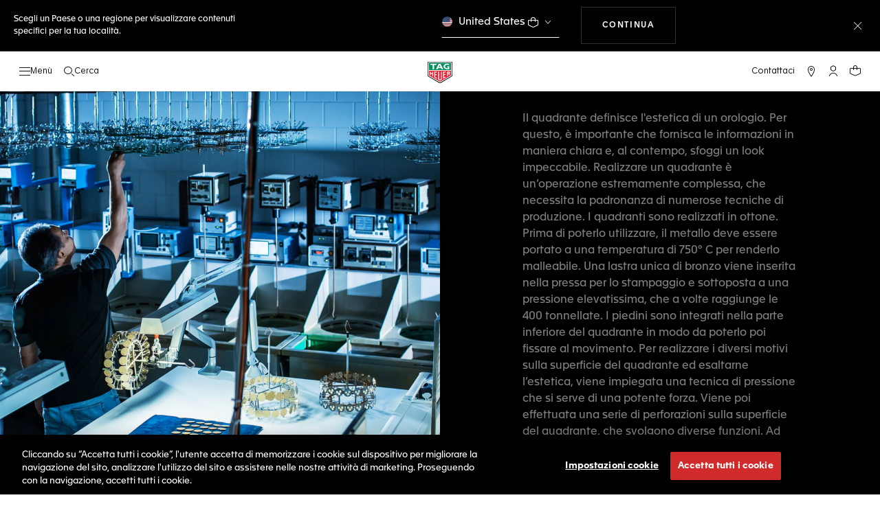

--- FILE ---
content_type: text/css
request_url: https://www.tagheuer.com/on/demandware.static/Sites-TAG_CH-Site/-/it_CH/v1768998715200/css/pagedesignerLayout.css
body_size: 25951
content:
.page-designer-reference .page-container{max-width:120rem}.page-designer-reference .region{margin-bottom:.75rem;position:relative}.page-designer-reference .region:before{content:"";display:block;width:100%}.page-designer-reference .region .experience-component{bottom:0;left:.5rem;position:absolute;right:.5rem;top:0}.page-designer-reference .region_landscape-large:before{padding-top:39.0625%}.page-designer-reference .region_square:before{padding-top:100%}.page-designer-reference .region_landscape-small:before{padding-top:50%}.page-designer-reference .region_portrait-small:before{padding-top:200%}.page-designer-reference div.sf-interactions-proxyHoverContainer a{overflow:visible}.page-designer-reference .page-designer-reference .row .pl-2,.page-designer-reference .page-designer-reference .row .px-2{padding-left:0!important;padding-right:0!important}@font-face{font-display:swap;font-family:Apax-TAG-Heuer;font-style:normal;font-weight:400;src:url(../fonts/otf/Apax-TAG-Heuer-Regular.otf) format("opentype"),url(../fonts/ttf/Apax-TAG-Heuer-Regular.ttf) format("truetype"),url(../fonts/woff/Apax-TAG-Heuer-Regular.woff) format("woff"),url(../fonts/woff2/Apax-TAG-Heuer-Regular.woff2) format("woff2")}@font-face{font-display:swap;font-family:Apax-TAG-Heuer-Woff2;font-style:normal;font-weight:400;src:url(../fonts/woff2/Apax-TAG-Heuer-Regular.woff2) format("woff2")}@font-face{font-display:swap;font-family:Apax-TAG-Heuer;font-style:normal;font-weight:700;src:url(../fonts/otf/Apax-TAG-Heuer-Bold.otf) format("opentype"),url(../fonts/ttf/Apax-TAG-Heuer-Bold.ttf) format("truetype"),url(../fonts/woff/Apax-TAG-Heuer-Bold.woff) format("woff"),url(../fonts/woff2/Apax-TAG-Heuer-Bold.woff2) format("woff2")}@font-face{font-display:swap;font-family:Apax-TAG-Heuer;font-style:italic;font-weight:400;src:url(../fonts/otf/Apax-TAG-Heuer-Italic.otf) format("opentype"),url(../fonts/ttf/Apax-TAG-Heuer-Italic.ttf) format("truetype"),url(../fonts/woff/Apax-TAG-Heuer-Italic.woff) format("woff"),url(../fonts/woff2/Apax-TAG-Heuer-Italic.woff2) format("woff2")}@font-face{font-display:swap;font-family:Apax-TAG-Heuer;font-style:normal;font-weight:300;src:url(../fonts/otf/Apax-TAG-Heuer-Light.otf) format("opentype"),url(../fonts/ttf/Apax-TAG-Heuer-Light.ttf) format("truetype"),url(../fonts/woff/Apax-TAG-Heuer-Light.woff) format("woff"),url(../fonts/woff2/Apax-TAG-Heuer-Light.woff2) format("woff2")}@font-face{font-display:swap;font-family:Apax-TAG-Heuer;font-style:italic;font-weight:300;src:url(../fonts/otf/Apax-TAG-Heuer-Light-Italic.otf) format("opentype"),url(../fonts/ttf/Apax-TAG-Heuer-Light-Italic.ttf) format("truetype"),url(../fonts/woff/Apax-TAG-Heuer-Light-Italic.woff) format("woff"),url(../fonts/woff2/Apax-TAG-Heuer-Light-Italic.woff2) format("woff2")}@font-face{font-display:swap;font-family:Apax-TAG-Heuer;font-style:normal;font-weight:500;src:url(../fonts/otf/Apax-TAG-Heuer-Medium.otf) format("opentype"),url(../fonts/ttf/Apax-TAG-Heuer-Medium.ttf) format("truetype"),url(../fonts/woff/Apax-TAG-Heuer-Medium.woff) format("woff"),url(../fonts/woff2/Apax-TAG-Heuer-Medium.woff2) format("woff2")}@media(min-width:89.0625em){.page-designer-reference .container-new{max-width:142.5rem;width:100%}}.page-designer-reference .component-figure{height:100%;margin:0;width:100%}@media(min-width:48em){.page-designer-reference .component-figure.container-md{padding:0 2rem}}.page-designer-reference .component-figure .picture{display:block;margin-bottom:-.1rem}.page-designer-reference .component-figure .two-row-background-image{height:auto;position:absolute}@media(min-width:48em){.page-designer-reference .component-figure .two-row-background-1 .hero-component-block{height:70vh}}@media(min-width:64em){.page-designer-reference .component-figure .two-row-background-1 .hero-component-block{height:calc(var(--min-vh, 1vh)*100 - 5.8rem);max-height:80rem}}@media(min-width:89.0625em){.page-designer-reference .component-figure .two-row-background-1 .hero-component-block{height:100vh;max-height:100vh}}.page-designer-reference .component-figure .two-row-background-2 .swiper-wrapper{padding-bottom:0}.page-designer-reference .component-image{height:100%;-o-object-fit:cover;object-fit:cover;-o-object-position:var(--focal-point-x) var(--focal-point-y);object-position:var(--focal-point-x) var(--focal-point-y);width:100%}.page-designer-reference .component-image.contain-img{-o-object-fit:contain;object-fit:contain}.page-designer-reference .ml-n2,.page-designer-reference .mr-n2,.page-designer-reference .mx-n2{margin-left:0!important;margin-right:0!important}.page-designer-reference .h1{font-size:4rem}.page-designer-reference .pl-2,.page-designer-reference .px-2{padding-left:0!important;padding-right:0!important}.page-designer-reference .link a,.page-designer-reference .link button{background:none;border:0;color:var(--c-color,inherit);display:inline-block;font-family:Apax-TAG-Heuer,sans-serif;font-size:1.2rem;font-weight:500;letter-spacing:.1rem;padding:1rem 1rem 1rem 0;text-transform:uppercase}.page-designer-reference .link a:hover,.page-designer-reference .link button:hover{color:inherit;text-decoration:underline}.page-designer-reference .link a .fonticon-arrow-down,.page-designer-reference .link button .fonticon-arrow-down{float:left;margin:-.1rem .5rem 0 0;transform:rotate(-90deg);width:auto}@media(max-width:47.98em){.page-designer-reference .link a .fonticon-arrow-down,.page-designer-reference .link button .fonticon-arrow-down{display:inline-block;float:none;position:relative;top:-.2rem}}.page-designer-reference .title-banner{color:var(--c-color,#000);font-family:Apax-TAG-Heuer,sans-serif;font-size:1.8rem;font-weight:500;letter-spacing:.1rem;text-transform:uppercase}@media(min-width:89.0625em){.page-designer-reference .title-banner.h1-xl{font-size:4rem}.page-designer-reference .title-banner.hero1-xl{font-size:7.2rem;letter-spacing:.2rem}}.page-designer-reference .title-banner.title-xl{font-size:2.4rem}@media(min-width:89.0625em){.page-designer-reference .title-banner.title-xl{font-size:7.2rem;letter-spacing:.2rem}}.page-designer-reference .p,.page-designer-reference p{color:var(--c-color,grey);font-family:Apax-TAG-Heuer,sans-serif;font-size:1.2rem;line-height:1.5;margin-bottom:0}.page-designer-reference .p a[data-link-label],.page-designer-reference p a[data-link-label]{text-decoration:underline}.page-designer-reference .p a[data-link-label]:hover,.page-designer-reference p a[data-link-label]:hover{text-decoration:none}.page-designer-reference .richtext ul{color:gray;margin:2rem 0}body[data-sharp-contrast=true] .page-designer-reference .richtext p,body[data-sharp-contrast=true] .page-designer-reference .richtext ul{background:#fff;color:#000}.page-designer-reference .title-label{font-weight:500;letter-spacing:.048rem}.page-designer-reference .button,.page-designer-reference .title-label{font-family:Apax-TAG-Heuer,sans-serif;font-size:1.2rem;text-transform:uppercase}.page-designer-reference .button{border:1px solid #dee2e6;color:#000;display:inline-block;font-weight:700;letter-spacing:.16rem;padding:2rem 3rem;text-align:center}.page-designer-reference .button:hover{color:inherit;text-decoration:none}.page-designer-reference .button.button-white{border:1px solid #fff;color:#fff}.page-designer-reference .button.button-white:hover{background:#fff;color:#000}.page-designer-reference .button.button-white:focus{outline:.1rem dashed #fff}body[data-sharp-contrast=true] .page-designer-reference .button.button-white.contrast-black-bg{color:#fff}.page-designer-reference .button.button-white-bg{background:#fff;border:1px solid #fff;color:#000}.page-designer-reference .button.button-white-bg:hover{background:transparent;color:#fff}.page-designer-reference .button.btn-outline-primary:hover,.page-designer-reference .button.btn.btn-outline-secondary:hover,.page-designer-reference .button.btn.btn-secondary:hover{color:#fff}.page-designer-reference .button.button-outline{border:1px solid #000;color:#000}.page-designer-reference .button.button-outline:hover{background:#000;color:#fff}.page-designer-reference .component-figure{position:relative}.page-designer-reference .swiper-wrapper.disabled{justify-content:center;transform:translateZ(0)!important}.page-designer-reference .swiper-pagination.disabled{display:none}.page-designer-reference .swiper-pagination-bullet:only-child{visibility:hidden}.page-designer-reference .swiper-slide{height:auto}@media(min-width:48em){.page-designer-reference .title-banner{font-size:2.4rem}.page-designer-reference .title-banner.medium{font-size:1.8rem;line-height:1.5;margin-bottom:0;margin-top:0}.page-designer-reference .p,.page-designer-reference p{font-size:1.6rem}.page-designer-reference .p.smalltext,.page-designer-reference p.smalltext{font-size:1.2rem}.page-designer-reference .content-swiper,.page-designer-reference .product-swiper{padding:0 8rem}}@media(min-width:89.0625em){.page-designer-reference .content-swiper,.page-designer-reference .product-swiper{padding:0 calc(50vw - 70.25rem)}}.page-designer-reference .experience-itemColumns{display:flex;flex-wrap:wrap}.page-designer-reference .video-block{position:relative}.page-designer-reference .video-block.gray{background:#fafafa}.page-designer-reference .video-block.black{background:#000}.page-designer-reference .video-block.black .title-banner{color:#fff}.page-designer-reference .video-block .center-width{margin:4rem auto;max-width:75rem}@media(max-width:47.98em){.page-designer-reference .video-block .center-width{margin:3rem auto}}.page-designer-reference .video-block.custom-play .video.started+.jw-control-btn{display:none}.page-designer-reference .video-block .video-block-wrapper{position:relative}.page-designer-reference .content-accordion .card{border-width:0 0 .1rem;margin:0}.page-designer-reference .content-accordion .card .card-header{border:0;padding:1.2rem 0}.page-designer-reference .content-accordion .card .card-header .btn{border:0;letter-spacing:.1rem;padding:.9rem 3rem .9rem 0;position:relative;text-align:left;width:100%}@media(min-width:89.0625em){.page-designer-reference .content-accordion .card .card-header .btn{font-size:1.8rem}}.page-designer-reference .content-accordion .card .card-header .btn[aria-expanded=true] .icon:before{transform:translate(-50%) rotate(90deg)}.page-designer-reference .content-accordion .card .card-header .btn[aria-expanded=true] .icon:after{transform:translateY(-50%) rotate(180deg)}.page-designer-reference .content-accordion .card .card-header .btn .icon{display:inline-block;height:1.2rem;position:absolute;right:1rem;top:50%;transform:translateY(-50%);width:1.2rem}@media(min-width:89.0625em){.page-designer-reference .content-accordion .card .card-header .btn .icon{height:1.8rem;width:1.8rem}}.page-designer-reference .content-accordion .card .card-header .btn .icon:after,.page-designer-reference .content-accordion .card .card-header .btn .icon:before{background-color:#000;content:"";position:absolute;transition:transform .25s ease-out}.page-designer-reference .content-accordion .card .card-header .btn .icon:before{height:100%;left:50%;top:0;transform:translate(-50%);width:.2rem}.page-designer-reference .content-accordion .card .card-header .btn .icon:after{height:.2rem;left:0;top:50%;transform:translateY(-50%);width:100%}.page-designer-reference .content-accordion .card .card-body{padding:0 0 2rem}.page-designer-reference .content-accordion .card .card-body p{font-size:1.2rem}.page-designer-reference .pd-product-recommendations{padding:0 25%}@media(min-width:48em){.page-designer-reference .pd-product-recommendations{padding:0 8rem}}@media(min-width:89.0625em){.page-designer-reference .pd-product-recommendations{padding:0 calc(50vw - 70.25rem)}}.page-designer-reference .anchor-target{position:relative;top:-26rem}@media(max-width:89.0425em){.page-designer-reference .anchor-target{top:-20rem}}@media(max-width:47.98em){.page-designer-reference .anchor-target{top:-11rem}}.page-designer-reference .push2columns-wrapper{background:var(--th-color-surface-primary,#fff)}.page-designer-reference .push2columns-wrapper .col-md-6:first-of-type{--hp-right:var(--hp-gap);--m-hp-bottom:var(--m-hp-gap)}.page-designer-reference .push2columns-wrapper .col-md-6:last-of-type{--hp-left:var(--hp-gap);--m-hp-top:var(--m-hp-gap)}.page-designer-reference .assistance-block{align-items:center}.page-designer-reference .assistance-block img{max-width:6rem;padding-bottom:1rem}.page-designer-reference .assistance-block .row{border:.1rem solid #d9d9d9;vertical-align:middle}.page-designer-reference .assistance-block .top-block{margin:8rem 0}.page-designer-reference .assistance-block .sub-block{margin-top:-.1rem}.page-designer-reference .assistance-block .sub-blocks{padding:3.5rem 0}.page-designer-reference .assistance-block .sub-blocks:hover{color:#000}.page-designer-reference .assistance-block .border-side{border-left:.1rem solid #d9d9d9;border-right:.1rem solid #d9d9d9}.page-designer-reference .assistance-block.assistance-v2{margin:1.5rem}.page-designer-reference .assistance-block.assistance-v2 .row{border:none}.page-designer-reference .assistance-block.assistance-v2 .row .top-block{margin:1rem 0}.page-designer-reference .assistance-block.assistance-v2 .row .border-side{border:none}.page-designer-reference .assistance-block.assistance-v2 .row .sub-blocks{padding:1rem}@media(min-width:64em){.page-designer-reference .assistance-block.assistance-v2 .row .sub-blocks{padding:5.5rem 1rem}}@media(max-width:47.98em){.page-designer-reference .assistance-block.assistance-v2 .row .assistance-sub-title{font-size:.9rem}}.page-designer-reference .assistance-top-title{color:#000;font-family:Apax-TAG-Heuer,sans-serif;font-size:2.4rem;font-weight:500;letter-spacing:.1rem;margin-bottom:1rem;text-transform:uppercase}.page-designer-reference .assistance-top-desc{color:#707070;font-family:Apax-TAG-Heuer,sans-serif;font-size:1.6rem;letter-spacing:normal;line-height:1.38;margin:auto;max-width:42rem;text-align:center}.page-designer-reference .assistance-sub-title,.page-designer-reference .block-link .assistance-sub-title{color:#000;font-family:Apax-TAG-Heuer,sans-serif;font-size:1.2rem;font-weight:500;letter-spacing:.2rem;line-height:1.5;text-transform:uppercase}.page-designer-reference .block-link:hover{text-decoration:none}@media(max-width:63.98em){.page-designer-reference .assistance-block .border-side,.page-designer-reference .assistance-block .row{border:none}.page-designer-reference .assistance-block .top-block{margin:3rem 0}.page-designer-reference .assistance-block .sub-blocks{padding:2rem 0}.page-designer-reference .assistance-block .sub-block{margin-bottom:5rem}.page-designer-reference .assistance-block.assistance-v2 .row{margin:0}}.page-designer-reference .quick-access{height:auto}.page-designer-reference .quick-access img{max-width:6rem}.page-designer-reference .quick-access .swiper{margin:.3rem 0 0}.page-designer-reference .quick-access .swiper-wrapper{padding:0}.page-designer-reference .quick-access p{font-size:1.2rem}.page-designer-reference .quickmenu .swiper{margin:0}.page-designer-reference .quickmenu .swiper:not(.swiper-initialized){opacity:1;overflow:visible;visibility:visible}.page-designer-reference .quickmenu .swiper:not(.swiper-initialized) .swiper-wrapper{justify-content:center}.page-designer-reference .quickmenu .swiper .swiper-wrapper{padding:0}.page-designer-reference .quickmenu .swiper .swiper-wrapper .swiper-slide{width:auto}.page-designer-reference .quickmenu .link{display:inline-block;font-family:Apax-TAG-Heuer,sans-serif;font-size:1.2rem;font-weight:500;letter-spacing:.18rem;letter-spacing:.2rem;padding:1.3rem 1.8rem;text-decoration:none;text-transform:uppercase;white-space:nowrap}.page-designer-reference .experience-layouts-headlinebannerwithdropdown .headlinebanner-text_container{z-index:99}@media(max-width:63.98em){.page-designer-reference .experience-assets-headlinebanner .component-figure:not(.m-figure){margin:6rem 0;overflow:hidden}.page-designer-reference .experience-assets-headlinebanner .component-figure:not(.m-figure) .headlinebanner-img{height:15rem;visibility:hidden}}@media(max-width:47.98em){.page-designer-reference .experience-assets-headlinebanner .component-figure:not(.m-figure) .headlinebanner-img{display:none}}@media(max-width:63.98em){.page-designer-reference .experience-assets-headlinebanner .component-figure:not(.m-figure) .headlinebanner-img .component-image{max-height:15rem}}@media(max-width:47.98em){.page-designer-reference .experience-assets-headlinebanner .component-figure:not(.m-figure) .headlinebanner-text_container{padding:8rem 2rem 6rem;position:static;transform:none}}@media(max-width:63.98em){.page-designer-reference .experience-assets-headlinebanner .component-figure:not(.m-figure) .headlinebanner-wrap{color:#000;font-size:2.4rem}}.page-designer-reference .headlinebanner{height:56.6rem}@media(max-width:89.0425em){.page-designer-reference .headlinebanner{height:42.4rem}}@media(max-width:63.98em){.page-designer-reference .headlinebanner{height:33.3rem}}@media(min-width:600px)and (orientation:portrait){.page-designer-reference .headlinebanner{height:65rem}}@media(max-width:47.98em){.page-designer-reference .headlinebanner{height:41.6rem}}.page-designer-reference .headlinebanner-text{color:#fff}.page-designer-reference .headlinebanner-text .title-label{color:#fff;font-size:1.2rem;font-weight:500;letter-spacing:.048rem;line-height:1.4rem;margin-bottom:.4rem}.page-designer-reference .headlinebanner-text .headlinebanner-wrap{font-size:3.6rem;line-height:3.8rem;padding:0}@media(max-width:63.98em){.page-designer-reference .headlinebanner-text .headlinebanner-wrap{font-size:2.2rem;line-height:2.4rem}}.page-designer-reference .headlinebanner-text_container{display:flex;height:100%;left:50%;padding:0;position:absolute;top:50%;transform:translate(-50%,-50%);width:100%}@media(min-width:89.0625em){.page-designer-reference .headlinebanner-text_container{padding:3.2rem}}@media(min-width:48em){.page-designer-reference .headlinebanner-text_container{padding:2.4rem}}.page-designer-reference .headlinebanner-text_container.top{align-items:start}@media(max-width:47.98em){.page-designer-reference .headlinebanner-text_container.top{align-items:end}}.page-designer-reference .headlinebanner-text_container.middle{align-items:center}@media(max-width:47.98em){.page-designer-reference .headlinebanner-text_container.middle{align-items:end}}.page-designer-reference .headlinebanner-text_container.bottom{align-items:end}.page-designer-reference .headlinebanner-text_container.left{justify-content:start;padding-right:0;text-align:left}.page-designer-reference .headlinebanner-text_container.left .headlinebanner-text_description{margin-right:auto}.page-designer-reference .headlinebanner-text_container.left .h-pushes-dropdown-wrapper{margin:1rem 0 0}.page-designer-reference .headlinebanner-text_container.left .headlinebanner-bottomLink_container a{margin-left:.1rem}.page-designer-reference .headlinebanner-text_container.left .headlinebanner-bottomLink_container a:not(.btn){margin-left:-.4rem}@media(min-width:64em){.page-designer-reference .headlinebanner-text_container.left h1,.page-designer-reference .headlinebanner-text_container.left h2{margin-right:-.2rem}}@media(max-width:47.98em){div .page-designer-reference .headlinebanner-text_container.left-mobile{justify-content:start;padding-right:0;text-align:left}div .page-designer-reference .headlinebanner-text_container.left-mobile .headlinebanner-text_description{margin-right:auto}div .page-designer-reference .headlinebanner-text_container.left-mobile .h-pushes-dropdown-wrapper{margin:1rem 0 0}div .page-designer-reference .headlinebanner-text_container.left-mobile .headlinebanner-bottomLink_container a{margin-left:.1rem}div .page-designer-reference .headlinebanner-text_container.left-mobile .headlinebanner-bottomLink_container a:not(.btn){margin-left:-.4rem}}.page-designer-reference .headlinebanner-text_container.center{justify-content:center;text-align:center}.page-designer-reference .headlinebanner-text_container.center .headlinebanner-text_description{margin:.8rem auto 0}.page-designer-reference .headlinebanner-text_container.center .h-pushes-dropdown-wrapper{margin:1rem auto 0}@media(max-width:47.98em){div .page-designer-reference .headlinebanner-text_container.center-mobile{justify-content:center;text-align:center}div .page-designer-reference .headlinebanner-text_container.center-mobile .headlinebanner-text_description{margin:.8rem auto 0}div .page-designer-reference .headlinebanner-text_container.center-mobile .h-pushes-dropdown-wrapper{margin:1rem auto 0}}.page-designer-reference .headlinebanner-text_container.right{justify-content:end;padding-left:0;text-align:right}.page-designer-reference .headlinebanner-text_container.right .headlinebanner-text_description{margin-left:auto}.page-designer-reference .headlinebanner-text_container.right .h-pushes-dropdown-wrapper{margin:1rem 0 0 auto}.page-designer-reference .headlinebanner-text_container.right .title-label{margin-right:.05rem}.page-designer-reference .headlinebanner-text_container.right .headlinebanner-bottomLink_container a,.page-designer-reference .headlinebanner-text_container.right .headlinebanner-bottomLink_container a:not(.btn){margin-right:.1rem}@media(min-width:64em){.page-designer-reference .headlinebanner-text_container.right h1,.page-designer-reference .headlinebanner-text_container.right h2{margin-right:-.2rem}}@media(max-width:47.98em){div .page-designer-reference .headlinebanner-text_container.right-mobile{justify-content:end;padding-left:0;text-align:right}div .page-designer-reference .headlinebanner-text_container.right-mobile .headlinebanner-text_description{margin-left:auto}div .page-designer-reference .headlinebanner-text_container.right-mobile .h-pushes-dropdown-wrapper{margin:1rem 0 0 auto}div .page-designer-reference .headlinebanner-text_container.right-mobile .title-label{margin-right:.05rem}div .page-designer-reference .headlinebanner-text_container.right-mobile .headlinebanner-bottomLink_container a,div .page-designer-reference .headlinebanner-text_container.right-mobile .headlinebanner-bottomLink_container a:not(.btn){margin-right:.1rem}}.page-designer-reference .headlinebanner-text_heading{font-size:3.6rem;letter-spacing:.144rem;line-height:3.8rem;padding:4.8rem;width:50%}@media(max-width:63.98em){.page-designer-reference .headlinebanner-text_heading{font-size:2.2rem;letter-spacing:.088rem;line-height:2.4rem;padding:3.2rem}}@media(min-width:600px)and (orientation:portrait){.page-designer-reference .headlinebanner-text_heading{padding:4.8rem;width:100%}}@media(max-width:47.98em){.page-designer-reference .headlinebanner-text_heading{padding:2rem;width:100%}}.page-designer-reference .headlinebanner-text_heading h1,.page-designer-reference .headlinebanner-text_heading h2{color:#fff;margin:0;min-width:100%;padding:0 0 .8rem}@media(max-width:63.98em){.page-designer-reference .headlinebanner-text_heading h1,.page-designer-reference .headlinebanner-text_heading h2{font-size:2.2rem;line-height:2.4rem;padding:0 0 .8rem}}.page-designer-reference .headlinebanner-text_description{align-self:stretch;color:#fff;color:#dad9d9;font-family:Apax-TAG-Heuer,sans-serif;font-size:1.4rem;font-weight:200;line-height:2.2rem;margin:.8rem 0 0;width:100%}@media(min-width:600px)and (orientation:portrait){.page-designer-reference .headlinebanner-text_description{width:70%}}@media(max-width:47.98em){.page-designer-reference .headlinebanner-text_description{width:100%}}.page-designer-reference .headlinebanner-topLink_container a{color:#fff;font-size:1.2rem;line-height:normal;margin-left:7rem;padding-left:3rem;position:absolute;top:5.5rem;width:-moz-max-content;width:max-content;z-index:23}@media(max-width:63.98em){.page-designer-reference .headlinebanner-topLink_container a{margin-left:1rem;top:1.8rem}}.page-designer-reference .headlinebanner-topLink_container a:hover{color:#fff}.page-designer-reference .headlinebanner-topLink_container a:focus{outline:.1rem dashed #fff}.page-designer-reference .headlinebanner-bottomLink_container a:not(.btn){color:#fff;display:block;font-size:1.2rem;line-height:1.4rem;margin-top:1.8rem;padding:0;text-transform:uppercase;white-space:nowrap}.page-designer-reference .headlinebanner-bottomLink_container a:not(.btn):focus{outline:.1rem dashed #fff}.page-designer-reference .headlinebanner-bottomLink_container a:not(.btn) span{display:inline-block;transform:rotate(-90deg)}.page-designer-reference .headlinebanner-bottomLink_container{margin-top:1.8rem}.page-designer-reference .headlinebanner-bottomLink_container a{font-size:1.2rem;font-weight:500;letter-spacing:.048rem;line-height:1.4rem;padding:1.6rem 3.2rem}@media(max-width:89.0425em){.page-designer-reference .headlinebanner .component-image.overlap-image{margin-bottom:-1rem;position:relative;top:-.1rem}}.page-designer-reference .headlinebanner .image-wrap:focus{outline-color:#fff;outline-offset:-.2rem}.page-designer-reference .swiper{margin:2rem 0}.page-designer-reference .content-swiper{margin:4rem 0 0;padding-bottom:4rem}.page-designer-reference .content-swiper .swiper-wrapper{padding-bottom:1rem}@media(min-width:48em){.page-designer-reference .content-swiper .swiper-wrapper{padding-bottom:4rem}}.page-designer-reference .content-swiper .recomend-pagination,.page-designer-reference .product-swiper .recomend-pagination{left:50%;max-width:14.4rem;transform:translateX(-50%)}@media(min-width:48em){.page-designer-reference .content-swiper .recomend-pagination,.page-designer-reference .product-swiper .recomend-pagination{max-width:44.3rem}}.page-designer-reference .swiper-wrapper{padding-bottom:6rem;transform-style:preserve-3d}@media(max-width:47.98em){.product-swiper .page-designer-reference .swiper-wrapper{padding-bottom:5rem}}.content-swiper .page-designer-reference .recomend-pagination,.product-swiper .page-designer-reference .recomend-pagination{max-width:44rem}.page-designer-reference .product-tile .tile-body .pdp-link a{color:#000}.page-designer-reference .product-tile .image-container{min-height:15.2rem}@media(min-width:48em){.page-designer-reference .product-tile .image-container{min-height:26rem}}@media(min-width:64em){.page-designer-reference .product-tile .image-container{min-height:34rem}}.page-designer-reference .product-tile .image-container a img{max-height:13.2rem}@media(min-width:48em){.page-designer-reference .product-tile .image-container a img{max-height:24rem}}@media(min-width:64em){.page-designer-reference .product-tile .image-container a img{max-height:32rem}}.page-designer-reference .recomend-nav.swiper-button-next,.page-designer-reference .recomend-nav.swiper-button-prev{background:#fff;border:.1rem solid #d9d9d9;color:#000;display:none;height:5.4rem;margin-top:0;top:calc(50% - 5.7rem);width:5.4rem}@media(min-width:48em){.page-designer-reference .recomend-nav.swiper-button-next,.page-designer-reference .recomend-nav.swiper-button-prev{display:block}}.page-designer-reference .recomend-nav.swiper-button-next.content-nav,.page-designer-reference .recomend-nav.swiper-button-prev.content-nav{display:block}.page-designer-reference .recomend-nav.swiper-button-next.arrow-v2,.page-designer-reference .recomend-nav.swiper-button-prev.arrow-v2{background:#000;border-color:#707070;color:#fff}.page-designer-reference .recomend-nav.swiper-button-next.arrow-v3,.page-designer-reference .recomend-nav.swiper-button-prev.arrow-v3{background:transparent;border-color:gray}.page-designer-reference .recomend-nav.swiper-button-next.arrow-v4,.page-designer-reference .recomend-nav.swiper-button-prev.arrow-v4{background:transparent;border-color:#fff;color:#fff}.page-designer-reference .swiper-pagination-bullet{width:4.5rem}@media(min-width:48em){.page-designer-reference .swiper-pagination-bullet{width:9.5rem}.page-designer-reference .swiper.centered .swiper-wrapper{justify-content:center;margin-left:0}}.page-designer-reference .experience-layouts-contentslidecarousel{margin-top:-.1rem}.page-designer-reference .experience-layouts-contentslidecarousel+div .swiper{margin-top:0}.page-designer-reference .experience-layouts-contentslidecarousel .slidecarousel-wrap{padding-bottom:6rem}.page-designer-reference .experience-layouts-contentslidecarousel .slidecarousel-wrap.empty-header{padding-top:6rem}.page-designer-reference .contentslidervertical-wrap{padding:2rem 0 4rem;width:99%}@media(min-width:48em){.page-designer-reference .contentslidervertical-wrap{padding:4rem 0}.page-designer-reference .contentslidervertical-wrap .content-slide-1{height:78rem}}.page-designer-reference .contentslidervertical-wrap.gray{background:#fafafa}.page-designer-reference .contentslidervertical-wrap.black{background-color:#000}.page-designer-reference .contentslidervertical-wrap.black .recomend-nav{background-color:#000;color:#fff}.page-designer-reference .contentslidervertical-wrap .content-swiper-vertical{padding-bottom:4rem}.page-designer-reference .contentslidervertical-wrap .content-swiper-vertical .swiper-wrapper{padding:0 3rem}.page-designer-reference .contentslidervertical-wrap .content-swiper-vertical .swiper-wrapper .swiper-slide{max-width:44.3rem}@media(max-width:47.98em){.page-designer-reference .contentslidervertical-wrap .content-swiper-vertical .swiper-wrapper .swiper-slide{max-height:66.7rem;max-width:32rem}}.page-designer-reference .limit-width{background:#000;overflow:hidden;padding:3rem 2rem;text-align:center}@media(max-width:47.98em){.page-designer-reference .limit-width.pushimagefullwidth{background:transparent;bottom:0;padding:1rem;position:absolute;width:100%}}.page-designer-reference .limit-width.pushimagefullwidth .title-label{color:#fff;font-weight:500;margin-bottom:1rem}.page-designer-reference .limit-width.pushimagefullwidth .title-banner{color:#fff;font-size:2.4rem;line-height:1}.page-designer-reference .limit-width.pushimagefullwidth .paragraph1,.page-designer-reference .limit-width.pushimagefullwidth .paragraph2{font-family:Apax-TAG-Heuer,sans-serif}.page-designer-reference .limit-width .content-inside{color:#fff;margin:0 auto;max-width:38rem}.page-designer-reference .limit-width .link a{color:#fff;display:inline-block;font-family:Apax-TAG-Heuer,sans-serif;font-size:1.2rem;font-weight:500;letter-spacing:.1rem;padding:1rem 1rem 1rem 0;text-transform:uppercase}.page-designer-reference .limit-width .link a:hover{color:#fff}.page-designer-reference .limit-width .link a:focus{outline:.1rem dashed #fff}.page-designer-reference .limit-width .link a .fonticon-arrow-down{float:left;margin:-.1rem .5rem 0 0;transform:rotate(-90deg)}@media(max-width:47.98em){.page-designer-reference .limit-width .link a .fonticon-arrow-down{display:inline-block;float:none;position:relative;top:-.2rem}}.page-designer-reference .limit-width .title-banner{color:#fff;font-size:1.8rem}.page-designer-reference .experience-assets-herohomepage .limit-width p,.page-designer-reference .experience-assets-herohomepagev2 .limit-width p,.page-designer-reference .experience-assets-herohomepagev2ctalvl .limit-width p,.page-designer-reference .experience-assets-herohomepagevideo .limit-width p,.page-designer-reference .experience-assets-herohomepagevideov2 .limit-width p,.page-designer-reference .experience-assets-herohomepagevideov2ctalvl .limit-width p{color:#fff}.page-designer-reference .experience-assets-herohomepage p.title-label,.page-designer-reference .experience-assets-herohomepagev2 p.title-label,.page-designer-reference .experience-assets-herohomepagev2ctalvl p.title-label,.page-designer-reference .experience-assets-herohomepagevideo p.title-label,.page-designer-reference .experience-assets-herohomepagevideov2 p.title-label,.page-designer-reference .experience-assets-herohomepagevideov2ctalvl p.title-label{font-family:Apax-TAG-Heuer,sans-serif;font-size:1.2rem}@media(min-width:48em){.page-designer-reference .limit-width{background:transparent;bottom:auto;left:50%;padding:0;position:absolute;text-align:left;top:50%;transform:translate(-50%,-50%);width:100%}.page-designer-reference .limit-width .content-inside{margin:0;padding:2rem}.page-designer-reference .limit-width div.title-banner{font-size:4rem}}.page-designer-reference .region div.experience-component{position:unset}.page-designer-reference div.region_landscape-large:before,.page-designer-reference div.region_landscape-small:before,.page-designer-reference div.region_portrait-small:before,.page-designer-reference div.region_square:before{padding-top:unset}.page-designer-reference .richtext .paragraph2{padding:0 2rem}.page-designer-reference .richtext .paragraph2 em{font-style:normal}.page-designer-reference .richtext .paragraph2 strong{font-weight:400}.page-designer-reference .richtext .paragraph2 p{color:#707070;font:1.6rem Apax-TAG-Heuer,Arial,sans-serif;line-height:2;margin-bottom:0}.page-designer-reference .richtext .paragraph2 p em{font-style:normal}.page-designer-reference .richtext .paragraph2 p strong{font-weight:400}@media(max-width:47.98em){.page-designer-reference .richtext{padding-left:2rem!important;padding-right:2rem!important}.page-designer-reference .richtext .paragraph2 p{display:inline}}.page-designer-reference .imagehalfscreen .content-inside{margin:0 auto;max-width:40rem;padding:6rem 2rem;text-align:center}.page-designer-reference .imagehalfscreen .content-inside .title-label{display:inline-block;padding-bottom:1rem}.page-designer-reference .imagehalfscreen .content-inside h2 span{display:block}.page-designer-reference .imagehalfscreen .content-wrap{padding:2rem}@media(min-width:89.0625em){.page-designer-reference .imagehalfscreen .content-wrap{padding:0 8rem}.page-designer-reference .imagehalfscreen .content-wrap .title-banner{font-size:3.6rem}}.page-designer-reference .imagehalfscreen .content-wrap .description{margin-bottom:2rem;max-width:60rem}.page-designer-reference .imagehalfscreen .content-wrap .h-pushes-dropdown-wrapper{margin:2rem 0;max-width:50rem;width:100%}.page-designer-reference .imagehalfscreen .content-wrap .h-pushes-dropdown-wrapper .btn{height:auto;line-height:1.2;min-height:4.8rem;padding:1.6rem 3.8rem 1.6rem 1.8rem;text-align:left}.page-designer-reference .imagehalfscreen .content-wrap .h-pushes-dropdown-wrapper .h-pushes-dropdown-content a{text-align:left}.page-designer-reference .imagehalfscreen:not(.black) .h-pushes-dropdown-wrapper .h-pushes-dropdown-btn{border-color:#000;color:#000}.page-designer-reference .imagehalfscreen:not(.black) .h-pushes-dropdown-wrapper .h-pushes-dropdown-btn.btn.btn-primary.open,.page-designer-reference .imagehalfscreen:not(.black) .h-pushes-dropdown-wrapper .h-pushes-dropdown-btn.btn.btn-primary.open:active,.page-designer-reference .imagehalfscreen:not(.black) .h-pushes-dropdown-wrapper .h-pushes-dropdown-btn.btn.btn-primary.open:hover,.page-designer-reference .imagehalfscreen:not(.black) .h-pushes-dropdown-wrapper .h-pushes-dropdown-btn.btn.btn-primary:active,.page-designer-reference .imagehalfscreen:not(.black) .h-pushes-dropdown-wrapper .h-pushes-dropdown-btn.btn.btn-primary:hover{background:#000;color:#fff}.page-designer-reference .imagehalfscreen:not(.black) .h-pushes-dropdown-wrapper .h-pushes-dropdown-content{background-color:#000}.page-designer-reference .imagehalfscreen:not(.black) .h-pushes-dropdown-wrapper .h-pushes-dropdown-content a{color:#fff}.page-designer-reference .imagehalfscreen.black{background:#000}.page-designer-reference .imagehalfscreen.black .content-inside,.page-designer-reference .imagehalfscreen.black .content-inside .title-banner,.page-designer-reference .imagehalfscreen.black .content-inside a,.page-designer-reference .imagehalfscreen.black .content-inside button{color:#fff}.page-designer-reference .imagehalfscreen.black .content-inside .title-banner:focus,.page-designer-reference .imagehalfscreen.black .content-inside a:focus,.page-designer-reference .imagehalfscreen.black .content-inside button:focus{outline:.1rem dashed #fff}.page-designer-reference .imagehalfscreen.black .content-inside .title-banner:hover,.page-designer-reference .imagehalfscreen.black .content-inside a:hover,.page-designer-reference .imagehalfscreen.black .content-inside button:hover,.page-designer-reference .imagehalfscreen.black .content-wrap,.page-designer-reference .imagehalfscreen.black .content-wrap .title-banner{color:#fff}.page-designer-reference .imagehalfscreen.black a:focus{outline:.1rem dashed #fff}.page-designer-reference .imagehalfscreen.black .h-pushes-dropdown-wrapper .h-pushes-dropdown-btn.btn.btn-primary:active,.page-designer-reference .imagehalfscreen.black .h-pushes-dropdown-wrapper .h-pushes-dropdown-btn.btn.btn-primary:hover{background:#fff;color:#000}.page-designer-reference .imagehalfscreen.gray{background:#fafafa}.page-designer-reference .imagehalfscreen.white{background:#fff}.page-designer-reference .imagehalfscreen.double-image.black .double-container a:focus .landscape,.page-designer-reference .imagehalfscreen.double-image.black .double-container a:focus .portrait{outline:.1rem dashed #fff}.page-designer-reference .imagehalfscreen.double-image .double-container{text-align:center}@media(min-width:64em){.page-designer-reference .imagehalfscreen.double-image .double-container:before{content:"";display:block;padding-top:101.5%;width:100%}}.page-designer-reference .imagehalfscreen.double-image .double-container a:focus .landscape,.page-designer-reference .imagehalfscreen.double-image .double-container a:focus .portrait{outline:.1rem dashed rgba(0,0,0,.65)}.page-designer-reference .imagehalfscreen.double-image .landscape{display:block;overflow:hidden}@media(min-width:64em){.page-designer-reference .imagehalfscreen.double-image .landscape{left:0;position:absolute;top:0;width:60%;z-index:1}.page-designer-reference .imagehalfscreen.double-image .landscape:before{content:"";display:block;padding-top:65.2509653%;width:100%}.page-designer-reference .imagehalfscreen.double-image .landscape picture{height:100%!important;left:0;position:absolute;top:0;width:100%}.page-designer-reference .imagehalfscreen.double-image .landscape .component-image{height:auto;width:100%}}@media(max-width:63.98em){.page-designer-reference .imagehalfscreen.double-image .landscape{max-height:34rem;transform:none!important}.page-designer-reference .imagehalfscreen.double-image .landscape img{margin-top:50%;position:relative;transform:translateY(-50%)!important}}.page-designer-reference .imagehalfscreen.double-image .portrait{bottom:0;display:none;overflow:hidden;position:absolute;right:5%;width:45%}@media(min-width:64em){.page-designer-reference .imagehalfscreen.double-image .portrait{display:block}}.page-designer-reference .imagehalfscreen.double-image .portrait:before{content:"";display:block;padding-top:153.2544377547%;width:100%}.page-designer-reference .imagehalfscreen.double-image .portrait picture{height:100%!important;left:0;position:absolute;top:0;width:100%}.page-designer-reference .imagehalfscreen.double-image .portrait .component-image{height:auto;width:100%}@media(min-width:64em){.page-designer-reference .imagehalfscreen.double-image{padding:0 0 0 3rem}.page-designer-reference .imagehalfscreen.double-image.flex-row-reverse{padding:0 3rem 0 0}.page-designer-reference .imagehalfscreen.double-image.flex-row-reverse .double-container{overflow:hidden;text-align:left}.page-designer-reference .imagehalfscreen.double-image.flex-row-reverse .double-container .landscape{margin:0}.page-designer-reference .imagehalfscreen.double-image.flex-row-reverse .double-container .portrait .component-image{left:40%}}@media(max-width:47.98em){.page-designer-reference .imagehalfscreen.videohalfscreenv2 .video{height:101%}.page-designer-reference .imagehalfscreen.videohalfscreenv2 .btn.btn-link.jw-sound-control-btn,.page-designer-reference .imagehalfscreen.videohalfscreenv2 .jw-control-btn{bottom:-.2rem}}.page-designer-reference .smallimagescreen .content-inside{text-align:left}.page-designer-reference .homepage-pushes .content-inside{padding:3rem 2rem}@media(min-width:48em){.page-designer-reference .imagehalfscreen .content-inside{box-sizing:content-box;padding:2rem;text-align:left}.page-designer-reference .imagehalfscreen .content-inside span.title-label{padding-bottom:3rem}.page-designer-reference .imagehalfscreen .content-inside .title-banner{padding-bottom:.5rem}.page-designer-reference .homepage-pushes .title-banner{font-size:4rem;line-height:1.2}}.page-designer-reference .herohomepage{background:transparent;bottom:0;left:50%;overflow:hidden;position:absolute;text-align:center;transform:translate(-50%);width:100%}.page-designer-reference .herohomepage.herotop{bottom:auto;max-width:80rem;top:3rem}@media(min-width:64em){.page-designer-reference .herohomepage.herotop{top:18rem}}.page-designer-reference .herohomepage.herotop .text-black{color:#000}.page-designer-reference .herohomepage.heronew,.page-designer-reference .herohomepage.herovideo{bottom:3rem;padding-bottom:0}.page-designer-reference .herohomepage.heronew .content-inside,.page-designer-reference .herohomepage.herovideo .content-inside{padding-bottom:0}.page-designer-reference .herohomepage.heronew.with-gradient,.page-designer-reference .herohomepage.herovideo.with-gradient,.page-designer-reference .herohomepage.v2.with-gradient{overflow:visible}.page-designer-reference .herohomepage.heronew.with-gradient:after,.page-designer-reference .herohomepage.herovideo.with-gradient:after,.page-designer-reference .herohomepage.v2.with-gradient:after{background-image:linear-gradient(180deg,transparent,#000);bottom:-3rem;content:"";display:block;height:115%;left:0;position:absolute;width:100vw;z-index:-1}@media(min-width:48em){.page-designer-reference .herohomepage.heronew.with-gradient:after,.page-designer-reference .herohomepage.herovideo.with-gradient:after,.page-designer-reference .herohomepage.v2.with-gradient:after{left:calc(50% - 50vw)}}.page-designer-reference .herohomepage.v1 .content-inside .title-banner,.page-designer-reference .herohomepage.v2-hero .content-inside .title-banner{font-size:2.2rem;padding:0 0 1rem}@media(min-width:48em){.page-designer-reference .herohomepage.v1 .content-inside .title-banner,.page-designer-reference .herohomepage.v2-hero .content-inside .title-banner{font-size:3.6rem}}.page-designer-reference .herohomepage.v1 .content-inside .button,.page-designer-reference .herohomepage.v2-hero .content-inside .button{padding:1.4rem 3rem}.page-designer-reference .herohomepage.v2.v-center{bottom:50%;transform:translate(-50%,50%)}@media(min-width:48em){.page-designer-reference .herohomepage.v2{bottom:50%;max-width:46rem;transform:translate(-50%,50%)}}@media(min-width:64em){.page-designer-reference .herohomepage.v2{max-width:62.5rem}}.page-designer-reference .herohomepage.v2.Center{max-width:none}@media(min-width:64em){.page-designer-reference .herohomepage.v2.Right{left:auto;max-width:71.25rem;right:0;transform:translateY(50%)}}@media(min-width:89.0625em){.page-designer-reference .herohomepage.v2.Right{right:calc(50vw - 71.25rem)}}@media(min-width:64em){.page-designer-reference .herohomepage.v2.Left{left:0;max-width:71.25rem;transform:translateY(50%)}}@media(min-width:89.0625em){.page-designer-reference .herohomepage.v2.Left{left:calc(50vw - 71.25rem)}}.page-designer-reference .herohomepage.v2.Top{bottom:90%}@media(min-width:64em){.page-designer-reference .herohomepage.v2.Top{bottom:85%}}@media(max-width:47.98em){.page-designer-reference .herohomepage.v2.Top{bottom:77%}}.page-designer-reference .herohomepage.v2.Middle{bottom:50%}@media(max-width:47.98em){.page-designer-reference .herohomepage.v2.Middle{bottom:43%}}.page-designer-reference .herohomepage.v2.Bottom{bottom:0;transform:translate(-50%)}.page-designer-reference .herohomepage.v2.Bottom.v-center{bottom:9rem}.page-designer-reference .herohomepage.v2.stick-to-bottom{bottom:3rem;height:10rem;transform:translate(-50%)}@media(min-width:48em){.page-designer-reference .herohomepage.v2 .content-inside .title-banner{padding-bottom:0}}.page-designer-reference .herohomepage.v2.v2-hero .content-inside .title-banner{font-size:2.2rem;padding:0 0 1rem}@media(min-width:48em){.page-designer-reference .herohomepage.v2.v2-hero .content-inside .title-banner{font-size:3.6rem}.page-designer-reference .herohomepage.v2.v2-hero .content-inside .title-banner.v1{padding-bottom:2rem}}.page-designer-reference .herohomepage.v2.v2-hero .content-inside .button{padding:1.4rem 3rem}.page-designer-reference .herohomepage .content-inside{color:#fff;margin:0 auto;max-width:none}.page-designer-reference .herohomepage .content-inside .title-banner{font-size:2.4rem;padding:1rem 0}.page-designer-reference .herohomepage .content-inside .title-banner:not(.text-black){color:#fff}.page-designer-reference .herohomepage .content-inside.content-inside-v2 .description{font-size:1.2rem;max-width:61.5rem}@media(min-width:48em){.page-designer-reference .herohomepage .content-inside.content-inside-v2 .description{margin-bottom:3rem}}.page-designer-reference .herohomepage .content-inside .description{line-height:1.67;margin:0 auto 1.5rem;max-width:30rem}@media(min-width:48em){.page-designer-reference .herohomepage .content-inside .description{margin-bottom:2.5rem;max-width:50rem}}.page-designer-reference .herohomepage .content-inside .link:not(.links-wrap):hover,.page-designer-reference .herohomepage .store-link:hover{text-decoration:underline}.page-designer-reference .herohomepage .store-link .fonticon-arrow-down:before{margin-top:-.4rem;transform:rotate(-90deg)}.page-designer-reference .herohomepage .hero-component-block{overflow:hidden}.page-designer-reference .herohomepage .experience-assets-herohomepage,.page-designer-reference .herohomepage .experience-assets-herohomepagev2 .hero-component-block,.page-designer-reference .herohomepage .experience-assets-herohomepagevideo,.page-designer-reference .herohomepage .experience-assets-herohomepagevideov2{height:calc(100vh - 5rem)}.page-designer-reference .btn.scroll-to-cta{align-items:center;border:0;bottom:3rem;box-shadow:none;color:#fff;display:flex;flex-direction:column;left:50%;position:absolute;text-decoration:none;transform:translate(-50%);z-index:1}.page-designer-reference .btn.scroll-to-cta:focus{outline-color:#fff}.page-designer-reference .btn.scroll-to-cta .h6{margin-bottom:.8rem;text-transform:uppercase}.page-designer-reference .btn.scroll-to-cta .icon{border:.1rem solid #fff;border-radius:100%;display:block;height:3.8rem;overflow:hidden;position:relative;width:3.8rem}.page-designer-reference .btn.scroll-to-cta .icon:after{display:inline-block;font-family:fonticon!important;font-style:normal;font-variant:normal;font-weight:400!important;line-height:1;text-decoration:none;text-rendering:auto;text-transform:none;vertical-align:middle;-webkit-font-smoothing:antialiased;-moz-osx-font-smoothing:grayscale;content:"\f108"}.page-designer-reference .btn.scroll-to-cta .icon:after,.page-designer-reference .btn.scroll-to-cta .icon:before{left:50%;margin:-.6rem 0 0 -.6rem;position:absolute;top:50%;transition:all .8s cubic-bezier(.77,0,.175,1) 0s}.page-designer-reference .btn.scroll-to-cta .icon:before{top:-50%}.page-designer-reference .btn.scroll-to-cta:hover .icon:before{top:50%}.page-designer-reference .btn.scroll-to-cta:hover .icon:after{top:150%}.page-designer-reference .experience-assets-herohomepage,.page-designer-reference .experience-assets-herohomepagev2 .hero-component-block,.page-designer-reference .experience-assets-herohomepagev2ctalvl,.page-designer-reference .experience-assets-herohomepagevideo,.page-designer-reference .experience-assets-herohomepagevideov2,.page-designer-reference .experience-assets-herohomepagevideov2ctalvl{height:calc(100vh - var(--header-height, 5.8rem));height:calc(var(--min-vh, 1vh)*var(--ch, 100) - var(--header-height, 5.8rem))}th-header[top-theme~=transparent]~#maincontent .page-designer-reference .experience-assets-herohomepage,th-header[top-theme~=transparent]~#maincontent .page-designer-reference .experience-assets-herohomepagev2 .hero-component-block,th-header[top-theme~=transparent]~#maincontent .page-designer-reference .experience-assets-herohomepagev2ctalvl,th-header[top-theme~=transparent]~#maincontent .page-designer-reference .experience-assets-herohomepagevideo,th-header[top-theme~=transparent]~#maincontent .page-designer-reference .experience-assets-herohomepagevideov2,th-header[top-theme~=transparent]~#maincontent .page-designer-reference .experience-assets-herohomepagevideov2ctalvl{height:100vh;height:calc(var(--min-vh, 1vh)*var(--ch, 100))}@media(min-width:48em){.page-designer-reference .experience-assets-herohomepage .component-image,.page-designer-reference .experience-assets-herohomepagev2 .component-image,.page-designer-reference .experience-assets-pushcollection .component-image{transform:none;width:100%}.page-designer-reference .herohomepage{bottom:15%;text-align:center;top:auto}.page-designer-reference .herohomepage .content-inside{margin:0;padding:2rem}.page-designer-reference .herohomepage .content-inside .title-banner{font-size:4.8rem;padding:1rem 0 2rem}.page-designer-reference .herohomepage .content-inside .title-banner.hero1-xl{letter-spacing:.2rem;padding:.5rem 0 1rem}}@media(max-width:47.98em){.page-designer-reference .experience-assets-herohomepage .component-figure,.page-designer-reference .experience-assets-herohomepagev2 .component-figure,.page-designer-reference .experience-assets-herohomepagevideov2 .component-figure,.page-designer-reference .experience-assets-pushcollection .component-figure{overflow:hidden;width:100%}.page-designer-reference .experience-assets-herohomepage .component-image,.page-designer-reference .experience-assets-herohomepagev2 .component-image,.page-designer-reference .experience-assets-herohomepagevideov2 .component-image,.page-designer-reference .experience-assets-pushcollection .component-image{left:50%;position:relative;transform:translate(-50%)}.page-designer-reference .video-controls{margin-bottom:2rem}}@media (-ms-high-contrast:active),(-ms-high-contrast:none){.page-designer-reference .experience-assets-herohomepage .component-figure{background-size:cover}.page-designer-reference .experience-assets-herohomepage .component-figure .component-image{opacity:0}}.page-designer-reference .experience-assets-herofullscreen .button.btn.text-black{border:.1rem solid #000}.page-designer-reference .experience-assets-herofullscreen .button.btn.text-white:hover{background:#000;border:.1rem solid #000}.page-designer-reference .experience-assets-herofullscreen .herohomepage .content-inside .title-banner{font-size:2.2rem;line-height:2.4rem}@media(min-width:48em){.page-designer-reference .experience-assets-herofullscreen .herohomepage .content-inside .title-banner{font-size:3.6rem;line-height:3.8rem}.page-designer-reference .experience-assets-herofullscreen .herohomepage .content-inside .description{font-size:1.4rem;line-height:2.2rem}}.page-designer-reference .experience-assets-herofullscreen .herohomepage .content-inside .button{padding:1.4rem 3.2rem}.page-designer-reference .watchfinder{background:transparent;left:50%;overflow:hidden;position:absolute;text-align:center;top:4rem;transform:translate(-50%);width:100%}.page-designer-reference .watchfinder .content-inside{color:#fff;max-width:80rem}.page-designer-reference .watchfinder .content-inside .title-banner{font-size:2.4rem;margin-bottom:0;padding:0}.page-designer-reference .watchfinder .content-inside p.title-description{color:#fff;font-family:Apax-TAG-Heuer,sans-serif;font-size:1.2rem}.page-designer-reference .watchfinder .content-inside .block-title{margin-top:3rem}@media(min-width:48em){.page-designer-reference .watchfinder{text-align:center;top:50%;transform:translate(-50%,-50%)}.page-designer-reference .watchfinder .content-inside{margin:0 auto;padding:1rem}.page-designer-reference .watchfinder .content-inside .title-banner{font-size:4rem;letter-spacing:.1rem;padding:0}}.page-designer-reference .bottom-promo-blocks .block-title{font-family:Apax-TAG-Heuer,sans-serif;font-size:1.2rem;font-weight:500;letter-spacing:.18rem;margin:0 0 1.5rem;text-transform:uppercase}@media(min-width:64em){.page-designer-reference .bottom-promo-blocks .block-title{letter-spacing:.2rem;margin-bottom:1rem}}.page-designer-reference .bottom-promo-blocks .block-title a{color:#000;text-decoration:none}.page-designer-reference .bottom-promo-blocks p.p2{font-size:1.2rem;line-height:2rem;margin:0 auto 2rem;max-width:19rem}.page-designer-reference .bottom-promo-blocks p.p2 a{color:#707070;text-decoration:none}.page-designer-reference .bottom-promo-blocks .store-link{display:inline-block;margin:1.5rem 0 0}@media(min-width:64em){.page-designer-reference .bottom-promo-blocks .store-link{margin-top:1.7rem}}.page-designer-reference .bottom-promo-blocks .store-link .icon{float:left;margin:-.1rem .5rem 0 0;transform:rotate(-90deg)}.page-designer-reference .experience-assets-pushcollection .content-inside{background-image:linear-gradient(180deg,transparent,#000)}@media(min-width:48em){.page-designer-reference .experience-assets-pushcollection .content-inside{padding:4rem}}.page-designer-reference .pushcollection-block .herohomepage{bottom:0;padding:0}.page-designer-reference .pushcollection-block .herohomepage .content-inside{padding-bottom:2rem;width:100%}.page-designer-reference .pushcollection-block .swiper-wrapper{padding-bottom:0}.page-designer-reference .pushcollection-block .pushcollection-pagination{bottom:3.5rem}@media(min-width:48em){.page-designer-reference .pushcollection-block .pushcollection-pagination{display:none}}.page-designer-reference .pushcollection-block .pushcollection-pagination .swiper-pagination-bullet{width:5rem}.page-designer-reference .pushcollection-block a:focus .link{outline:.1rem dashed #fff}@media(min-width:48em){.page-designer-reference .pushcollection-block .herohomepage{align-items:flex-end;bottom:0;display:flex;top:0}.page-designer-reference .pushcollection-block .herohomepage .content-inside{padding-bottom:6rem}}@media(min-width:89.0625em){.page-designer-reference .pushcollection-block .herohomepage .content-inside{padding-bottom:12rem}}.page-designer-reference .pushcollection-block .herohomepage .content-inside .title-banner{padding-top:0}@media(max-width:63.98em){.page-designer-reference .pushcollection-block .herohomepage .content-inside .title-banner{font-size:2.4rem;line-height:3rem;margin:0}}.page-designer-reference .pushcollection-block .herohomepage .content-inside .link{display:inline-block}.page-designer-reference .pushcollection-block .herohomepage .content-inside .link:hover{text-decoration:underline}@media(min-width:48em){.page-designer-reference .pushcollection-block .herohomepage .parallax-parent img{transition:transform 1s}.page-designer-reference .pushcollection-block .herohomepage .component-figure:hover .parallax-parent img{transform:scale(1.2)}.page-designer-reference .pushcollection-block.diagonal-block .content-inside{background-image:linear-gradient(180deg,transparent,#000);padding-bottom:6rem}}.page-designer-reference .pushcollection-block .swiper-slide .image-wrap{height:100%;left:0;position:relative;transition:all 1s;width:100%}.page-designer-reference .pushcollection-block .swiper-slide .image-wrap:after{background-image:linear-gradient(180deg,transparent,#000);bottom:0;content:"";height:50%;left:0;position:absolute;width:100%}@media(min-width:48em){.page-designer-reference .pushcollection-block .swiper-slide .image-wrap:after{content:none}.page-designer-reference .pushcollection-block .swiper-slide .image-wrap{width:112.6%}}.page-designer-reference .pushcollection-block .swiper-slide .image-wrap.image-first{clip-path:polygon(0 0,100% 0,80% 100%,0 100%)}.page-designer-reference .pushcollection-block .swiper-slide .image-wrap.image-last{clip-path:polygon(20% 0,100% 0,100% 100%,0 100%)}.page-designer-reference .pushcollection-block .swiper-slide:not(.swiper-slide-active){z-index:-1}.page-designer-reference .pushcollection-block .swiper-slide:not(.swiper-slide-active) .image-first{left:20.2%}.page-designer-reference .pushcollection-block .swiper-slide:not(.swiper-slide-active) .image-last{left:-20.2%}@media(min-width:48em){.page-designer-reference .pushcollection-block .swiper-slide:not(.swiper-slide-active) .image-last{left:-11.3%}}.page-designer-reference .content-slide-1{min-height:33rem}.page-designer-reference .content-slide-1.with-gradient,.page-designer-reference .content-slide-1.with-gradient .herohomepage{background-image:linear-gradient(180deg,transparent,#000)}.page-designer-reference .content-slide-1 .link-block{cursor:pointer}.page-designer-reference .content-slide-1 .herohomepage{bottom:0;overflow:visible;padding:1rem 0;z-index:1}.page-designer-reference .content-slide-1 .herohomepage .title-banner{font-size:1.8rem;padding:.5rem 0 1rem}.page-designer-reference .content-slide-1 .herohomepage .link{cursor:pointer}.page-designer-reference .content-slide-1 .herohomepage .link:hover{text-decoration:underline}.page-designer-reference .content-slide-1 .herohomepage.dropdown-expanded{z-index:9999}.page-designer-reference .content-slide-1 a.link-block:before{bottom:0;content:"";left:0;position:absolute;right:0;top:0;z-index:1}.page-designer-reference .experience-assets-contentslideimgtop{height:100%}.page-designer-reference .content-slide-3{background-image:none}.page-designer-reference .content-slide-3.size-guide{max-width:none}.page-designer-reference .content-slide-3.size-guide picture{height:24rem}@media(min-width:48em){.page-designer-reference .content-slide-3.size-guide picture{height:44.3rem}}.page-designer-reference .content-slide-3.dark{background-color:#000;color:#fff}.page-designer-reference .content-slide-3.dark .title-banner{color:var(--c-color,#fff)}.page-designer-reference .content-slide-3.dark :focus{outline-color:#fff}.page-designer-reference .content-slide-3.gray{background:#fafafa}.page-designer-reference .content-slide-3 picture{display:block;height:21rem}@media(min-width:48em){.page-designer-reference .content-slide-3 picture{height:23.2rem}}@media(min-width:64em){.page-designer-reference .content-slide-3 picture{height:33.2rem}}.page-designer-reference .content-slide-3 .slide-3{padding:0 3rem;position:relative}.page-designer-reference .content-slide-3 .slide-3 .title-banner{font-size:1.8rem;padding:2rem 0}@media(min-width:48em){.page-designer-reference .content-slide-3 .slide-3 .paragraph1{margin-bottom:1rem}}.page-designer-reference .content-slide-3.three-columns{margin-bottom:3rem}@media(min-width:64em){.page-designer-reference .content-slide-3.three-columns{margin-bottom:6rem}.page-designer-reference .content-slide-3.three-columns picture{height:43rem}}.page-designer-reference .content-slide-3.three-columns .title-banner{font-size:1.2rem;padding:1.5rem 0 0}@media(min-width:64em){.page-designer-reference .content-slide-3.three-columns .title-banner{font-size:1.8rem;padding:3.5rem 0 0}}.page-designer-reference .content-slide-3.three-columns .paragraph1{font-size:1.2rem}.page-designer-reference .content-swiper .swiper-slide{height:100%;height:auto;text-align:center}@media(max-width:47.98em){.page-designer-reference .content-swiper .swiper-slide{width:80%!important}.page-designer-reference .content-swiper .swiper-slide .component-image{max-width:100%}}.page-designer-reference .experience-component.experience-layouts-contentcarouselfullwidth:has(>.content-swiper-v2.black){background:#000}.page-designer-reference .experience-component.experience-layouts-contentcarouselfullwidth:has(>.content-swiper-v2.black) .title-banner{color:#fff}.page-designer-reference .experience-component.experience-layouts-contentcarouselfullwidth:has(>.content-swiper-v2.black) .swiper-pagination .swiper-pagination-bullet:after{background:#fff}.page-designer-reference .experience-component.experience-layouts-contentcarouselfullwidth:has(>.content-swiper-v2.black) .recomend-nav{background-color:#000;color:#fff}.page-designer-reference .experience-component.experience-layouts-contentcarouselfullwidth:has(>.content-swiper-v2.gray){background:#fafafa}.page-designer-reference .experience-component.experience-layouts-contentcarouselfullwidth:has(>.content-swiper-v2.gray) .title-banner{color:#000}.page-designer-reference .experience-component.experience-layouts-contentcarouselfullwidth:has(>.content-swiper-v2.gray) .swiper-pagination .swiper-pagination-bullet:after{background:#000}.page-designer-reference .experience-component.experience-layouts-contentcarouselfullwidth:has(>.content-swiper-v2.gray) .recomend-nav{background-color:#fafafa;color:#000}.page-designer-reference .experience-component.experience-layouts-contentcarouselfullwidth:has(>.content-swiper-v2.white){background:#fff}.page-designer-reference .experience-component.experience-layouts-contentcarouselfullwidth:has(>.content-swiper-v2.white) .title-banner{color:#000}.page-designer-reference .experience-component.experience-layouts-contentcarouselfullwidth:has(>.content-swiper-v2.white) .swiper-pagination .swiper-pagination-bullet:after{background:#000}.page-designer-reference .experience-component.experience-layouts-contentcarouselfullwidth:has(>.content-swiper-v2.white) .recomend-nav{background-color:#fff;color:#000}.page-designer-reference .content-swiper-v2.text2imagesinmiddle{margin:0}.page-designer-reference .content-swiper-v2.text2imagesinmiddle .swiper-wrapper{padding-bottom:0}@media(max-width:47.98em){.page-designer-reference .content-swiper-v2.text2imagesinmiddle .swiper-wrapper{padding-bottom:4rem}}.page-designer-reference .content-swiper-v2.text2imagesinmiddle .swiper-slide{width:100%!important}.page-designer-reference .content-swiper-v2 .swiper-slide{width:80%!important}@media(min-width:48em){.page-designer-reference .content-swiper-v2 .swiper-slide .imagehalfscreen img{max-height:46.5rem;min-height:46.5rem}}@media(max-width:47.98em){.page-designer-reference .content-swiper-v2 .swiper-slide .imagehalfscreen,.page-designer-reference .content-swiper-v2 .swiper-slide .imagehalfscreen .col-12.align-self-center{height:100%}}.page-designer-reference .content-swiper-landscape{margin:0}.page-designer-reference .content-swiper-landscape .swiper-pagination{margin-bottom:1.2rem}.page-designer-reference .content-swiper-landscape:not(.slides-auto-height) .swiper-slide{height:67vh}.page-designer-reference .content-swiper-landscape .swiper-slide{width:66%!important}@media(max-width:47.98em){.page-designer-reference .content-swiper-landscape .swiper-slide{width:80%!important}}@media(max-width:89.0425em){.page-designer-reference .content-swiper-landscape .swiper-slide{height:auto}}.page-designer-reference .content-swiper-landscape .swiper-slide .herohomepage{display:none}.page-designer-reference .content-swiper-landscape .title-banner{margin-bottom:4rem;margin-top:4rem}@media(max-width:47.98em){.page-designer-reference .content-swiper-landscape .title-banner{margin-bottom:3rem;margin-top:3rem}}.page-designer-reference .content-swiper-landscape.gray{background:#fafafa}.page-designer-reference .content-swiper-landscape.gray .title-banner{color:#000}.page-designer-reference .content-swiper-landscape.gray .swiper-pagination .swiper-pagination-bullet:after{background:#000}.page-designer-reference .content-swiper-landscape.gray .recomend-nav{background-color:#fafafa;color:#000}.page-designer-reference .content-swiper-landscape.white{background:#fff}.page-designer-reference .content-swiper-landscape.white .title-banner{color:#000}.page-designer-reference .content-swiper-landscape.white .swiper-pagination .swiper-pagination-bullet:after{background:#000}.page-designer-reference .content-swiper-landscape.white .recomend-nav{background-color:#fff;color:#000}.page-designer-reference .content-swiper-landscape.black{background:#000}.page-designer-reference .content-swiper-landscape.black .title-banner{color:#fff}.page-designer-reference .content-swiper-landscape.black .swiper-pagination .swiper-pagination-bullet:after{background:#fff}.page-designer-reference .content-swiper-landscape.black .recomend-nav{background-color:#000;color:#fff}.page-designer-reference .video-slide-full-screen{padding:14.8rem 0}@media(max-width:47.98em){.page-designer-reference .video-slide-full-screen{padding:2rem}}.page-designer-reference .video-slide-full-screen .hero-component-block{height:78.4rem;margin:0 auto;max-width:100%;width:139.5rem}@media(max-width:47.98em){.page-designer-reference .video-slide-full-screen .hero-component-block{height:calc(100vh - 9rem)}}.page-designer-reference .video-slide-full-screen.gray{background:#fafafa}.page-designer-reference .video-slide-full-screen.white{background:#fff}.page-designer-reference .video-slide-full-screen.black{background:#000}@media(min-width:48em){.page-designer-reference .experience-layouts-contentslidecarousel2>.title-banner{font-size:1.8rem;padding-bottom:4rem}}.page-designer-reference .experience-assets-homepagepushes+.experience-layouts-contentslidecarousel{border-top:.1rem solid #d9d9d9}@media(min-width:48em){.page-designer-reference .experience-assets-homepagepushes+.experience-layouts-contentslidecarousel{border-top:0}}.page-designer-reference #faq-accordion{background:#fafafa;margin:3rem 0;padding:3rem 5rem}@media(max-width:47.98em){.page-designer-reference #faq-accordion{padding:2rem}}.page-designer-reference #faq-accordion .heading4{font-weight:500;letter-spacing:.1rem;padding:2rem 0;text-transform:uppercase}.page-designer-reference #faq-accordion .col-spec{max-width:46rem;padding:0 1.5rem}@media(max-width:47.98em){.page-designer-reference #faq-accordion .col-spec{margin:auto;padding:0}.page-designer-reference #faq-accordion .col-spec>.row{padding:0 3rem}.page-designer-reference #faq-accordion .col-spec .heading4{padding:5rem 3rem 2rem}}.page-designer-reference #faq-accordion .col-spec #tech-accordion{border-top:.1rem solid #dee2e6;margin-top:3rem}.page-designer-reference #faq-accordion .spec-value{color:#707070;padding-bottom:2.5rem}.page-designer-reference #faq-accordion .spec-value .utility-icon{display:inline-block;min-width:3rem;padding-right:.5rem}.page-designer-reference #faq-accordion .spec-value .utility-icon.fonticon-help{font-size:2.6rem;line-height:1;position:relative;top:.3rem}@media(max-width:63.98em){.page-designer-reference #faq-accordion .spec-value .utility-icon.fonticon-help{left:-.5rem;padding-bottom:1rem}}.page-designer-reference #faq-accordion .spec-value .utility-icon.fonticon-download{font-size:1.6rem}.page-designer-reference #faq-accordion .card{background:#fafafa;border:none;border-bottom:.1rem solid #dee2e6;margin-bottom:0}.page-designer-reference #faq-accordion .card .card-header{background:#fafafa;border-bottom:0;padding:0}.page-designer-reference #faq-accordion .card .card-header .btn.btn-link{color:#000;font-family:Apax-TAG-Heuer,sans-serif;font-size:1.8rem;font-weight:500;letter-spacing:0;letter-spacing:.2rem;padding:3rem 0;text-align:left;text-decoration:none;text-transform:uppercase;width:100%}.page-designer-reference #faq-accordion .card .card-header .btn.btn-link:before{float:right;margin-right:.8rem;transition:all .2s ease-in-out}.page-designer-reference #faq-accordion .card .card-header .btn.btn-link[aria-expanded=true]:before{transform:rotate(180deg)}.page-designer-reference #faq-accordion .card .card-body{background:#fafafa;color:#707070;padding:0 0 3rem}.page-designer-reference #faq-accordion .card .card-body .spec-title{font-size:1.2rem;margin-bottom:0;padding-bottom:0}.page-designer-reference #faq-accordion .card .card-body .title-banner{color:#000;font-family:Apax-TAG-Heuer,sans-serif;font-size:1.2rem;font-weight:500;letter-spacing:.2rem;padding-bottom:1rem}.page-designer-reference #faq-accordion .card .card-body .simple-link a{color:#000;text-decoration:underline}.page-designer-reference #faq-accordion .card .card-body .simple-link a:hover{color:#000;text-decoration:none}.page-designer-reference .testimonial .content-inside{margin:auto;max-width:80rem;padding:6rem 1.5rem}@media(min-width:48em){.page-designer-reference .testimonial .content-inside{padding:15rem 0}}.page-designer-reference .testimonial .title-banner{font-family:Apax-TAG-Heuer,sans-serif;font-size:2rem;font-style:italic;font-weight:lighter;line-height:2.4rem;margin-top:1.5rem;text-transform:none}@media(min-width:48em){.page-designer-reference .testimonial .title-banner{font-size:4rem;line-height:4.8rem;margin-top:2.5rem}}.page-designer-reference .testimonial .user-logo{border-radius:50%;display:block;height:3rem;margin:.5rem auto;width:3rem}@media(min-width:48em){.page-designer-reference .testimonial .user-logo{display:inline;margin-right:15px}}.page-designer-reference .testimonial .paragraph2{color:#000;font-size:1.2rem}.page-designer-reference .testimonial .gray{background:#fafafa}.page-designer-reference .testimonial .black{background:#000}.page-designer-reference .testimonial .black .paragraph2,.page-designer-reference .testimonial .black .title-banner,.page-designer-reference .testimonial .black .title-label{color:#fff}.page-designer-reference .homepagecontentslider{padding:3rem 0 1rem}@media(min-width:48em){.page-designer-reference .homepagecontentslider{padding:18rem 0 10rem}}.page-designer-reference .homepagecontentslider .swiper{margin:0}@media(min-width:48em){.page-designer-reference .homepagecontentslider .swiper{padding:0 8rem}}@media(min-width:89.0625em){.page-designer-reference .homepagecontentslider .swiper{padding:0 calc(50vw - 70.25rem)}}.page-designer-reference .homepagecontentslider .swiper .swiper-slide{height:auto;text-align:center}.page-designer-reference .homepagecontentslider .swiper .swiper-slide.last{margin-right:0!important}@media(max-width:47.98em){.page-designer-reference .homepagecontentslider .swiper .swiper-slide{width:80%!important}}.page-designer-reference .homepagecontentslider .swiper .content-tile{border:.1rem solid #2e2e2e;flex:1 0 auto;height:100%}.page-designer-reference .homepagecontentslider .swiper .content-tile .link-block{display:flex;flex-direction:column;height:100%;text-decoration:none}.page-designer-reference .homepagecontentslider .swiper .content-tile .tile-image{text-align:center}.page-designer-reference .homepagecontentslider .swiper .content-tile .tile-image img{vertical-align:top;width:100%}.page-designer-reference .homepagecontentslider .swiper .content-tile .tile-text{flex:1 0 auto;padding:3rem 1rem 2rem}@media(min-width:48em){.page-designer-reference .homepagecontentslider .swiper .content-tile .tile-text{padding:5rem 2rem 3rem}}body[data-sharp-contrast=true] .page-designer-reference .homepagecontentslider .swiper .content-tile .tile-text p{background:#000;color:#fff}.page-designer-reference .homepagecontentslider .swiper .content-tile .tile-text .title-label{min-height:1.8rem}.page-designer-reference .homepagecontentslider .swiper .content-tile .tile-text .item-title{flex:1 0 auto;letter-spacing:.1rem;margin:1rem 0 3rem}.page-designer-reference .homepagecontentslider .swiper .content-tile .tile-text .link{font-family:Apax-TAG-Heuer,sans-serif;font-size:1.2rem;font-weight:500;letter-spacing:.2rem;margin:0}.page-designer-reference .homepagecontentslider .swiper .content-tile .tile-text .link:hover{text-decoration:underline}.page-designer-reference .homepagecontentslider .swiper .content-tile .tile-text .link .icon{display:inline-block;position:relative;top:-.2rem;transform:rotate(-90deg)}.page-designer-reference .bannerwithsubmenu-component-block{background-position:50%;background-repeat:no-repeat;background-size:cover}.page-designer-reference .bannerwithsubmenu-component-block.sticky-nav .container{padding-bottom:5rem;position:relative}@media(min-width:64em){.page-designer-reference .bannerwithsubmenu-component-block.sticky-nav .container{padding-bottom:8rem}}.page-designer-reference .bannerwithsubmenu-component-block.sticky-nav .container .nav-links{bottom:0;left:0;overflow:hidden;position:absolute;width:100%;z-index:100}.page-designer-reference .bannerwithsubmenu-component-block.sticky-nav .container .nav-links.sticky{background:#101010;bottom:auto;position:fixed;top:var(--header-height,0);transition:all .3s ease-out}.page-designer-reference .bannerwithsubmenu-component-block .content:has(*){padding:6rem 0 4.5rem}@media(min-width:48em){.page-designer-reference .bannerwithsubmenu-component-block .content:has(*){padding:12rem 0 10rem}}.page-designer-reference .bannerwithsubmenu-component-block .content .title-banner,.page-designer-reference .bannerwithsubmenu-component-block .content .title-label{color:#fff}@media(max-width:47.98em){.page-designer-reference .bannerwithsubmenu-component-block .content .title-banner{font-size:2.4rem}}.page-designer-reference .bannerwithsubmenu-component-block .content .paragraph2{color:#fff;font-family:Apax-TAG-Heuer,sans-serif;margin:0 auto;max-width:60rem}.page-designer-reference .bannerwithsubmenu-component-block .swiper{margin:0}@media(max-width:47.98em){.page-designer-reference .bannerwithsubmenu-component-block .swiper{margin:0 -1.5rem}}.page-designer-reference .bannerwithsubmenu-component-block .swiper:not(.swiper-initialized){opacity:1;overflow:visible;visibility:visible}.page-designer-reference .bannerwithsubmenu-component-block .swiper:not(.swiper-initialized) .swiper-wrapper{justify-content:center}.page-designer-reference .bannerwithsubmenu-component-block .swiper .swiper-wrapper{list-style:none;margin-bottom:0;padding:0}.page-designer-reference .bannerwithsubmenu-component-block .swiper .swiper-wrapper .swiper-slide{padding:0 1.5rem;width:auto}@media(min-width:48em){.page-designer-reference .bannerwithsubmenu-component-block .swiper .swiper-wrapper .swiper-slide{padding:0 2rem}}.page-designer-reference .bannerwithsubmenu-component-block .swiper .swiper-wrapper .swiper-slide .link{border-bottom:.2rem solid transparent;color:gray;display:inline-block;padding:1.5rem 0;text-decoration:none;transition:all .5s ease-in-out}.page-designer-reference .bannerwithsubmenu-component-block .swiper .swiper-wrapper .swiper-slide .link:focus{outline-color:var(--navbar-color,#fff)}@media(min-width:64em){.page-designer-reference .bannerwithsubmenu-component-block .swiper .swiper-wrapper .swiper-slide .link{padding:3rem 0}}.page-designer-reference .bannerwithsubmenu-component-block .swiper .swiper-wrapper .swiper-slide .link.active,.page-designer-reference .bannerwithsubmenu-component-block .swiper .swiper-wrapper .swiper-slide .link:hover{border-color:var(--navbar-color,#fff);color:var(--navbar-color,#fff)}.page-designer-reference .bannerwithsubmenu-component-block .swiper .experience-anchorRegion{display:flex}.page-designer-reference .menubar-block{background-color:#000}.page-designer-reference .countdown-container{font-family:Apax-TAG-Heuer,sans-serif;height:calc(100vh - 11rem);min-height:100%;width:auto}.page-designer-reference .countdown-container .content-inside{bottom:50%;max-width:unset;width:auto}@media(max-width:47.98em){.page-designer-reference .countdown-container .content-inside.Center{bottom:0;height:-moz-max-content;height:max-content;top:50%;transform:translate(-50%,-50%)}}.page-designer-reference .countdown-container .content-inside .text{font-size:1.2rem;font-weight:700}@media(min-width:30em){.page-designer-reference .countdown-container .content-inside .text{font-size:1.4rem}}@media(min-width:64em){.page-designer-reference .countdown-container .content-inside .text{font-size:1.6rem}}.page-designer-reference .countdown-container .content-inside .countdown{font-size:.8em}@media(min-width:64em){.page-designer-reference .countdown-container .content-inside .countdown{font-size:1em}}.page-designer-reference .countdown-container .content-inside .countdown .count{display:flex;flex-direction:column;margin-right:2rem;padding-bottom:0;padding-top:0}@media(min-width:30em){.page-designer-reference .countdown-container .content-inside .countdown .count{margin-right:3rem}}.page-designer-reference .countdown-container .content-inside .countdown .count.last{margin-right:0}.page-designer-reference .countdown-container .content-inside .countdown .count .unit{font-size:4rem;font-weight:500;line-height:1;width:50px}@media(min-width:30em){.page-designer-reference .countdown-container .content-inside .countdown .count .unit{font-size:6rem;font-weight:800;width:75px}}@media(min-width:64em){.page-designer-reference .countdown-container .content-inside .countdown .count .unit{font-size:10rem;font-weight:900;width:120px}}.page-designer-reference .countdown-container .content-inside .countdown .count .label{padding-top:1rem}@media(max-width:47.98em){.modal .page-designer-reference .comparator-row{padding:2rem .4rem 0}}.page-designer-reference .comparator-row .col{position:relative}@media(max-width:47.98em){.page-designer-reference .comparator-row .col{border-bottom:.1rem solid #d9d9d9;padding:4rem .4rem 3rem}}.page-designer-reference .comparator-row .col:nth-child(2n):after,.page-designer-reference .comparator-row .col:nth-child(2n):before{background:#d9d9d9;height:100%;left:0;position:absolute;top:0;width:.1rem;z-index:1}@media(min-width:48em){.page-designer-reference .comparator-row .col:nth-child(2n):after,.page-designer-reference .comparator-row .col:nth-child(2n):before{content:""}}.page-designer-reference .comparator-row .col:nth-child(2n):after{left:auto;right:0}.page-designer-reference .compare-tile{display:flex;flex-direction:column;height:100%;position:relative;text-align:center}.page-designer-reference .compare-tile img{max-width:100%}.page-designer-reference .compare-tile .tile-header{padding:2rem 0 3rem}@media(min-width:48em){.page-designer-reference .compare-tile .tile-header{padding:5rem 0}}.page-designer-reference .compare-tile .tile-header .tile-name{font-family:Apax-TAG-Heuer,sans-serif;font-size:1.2rem;font-weight:500;letter-spacing:.1rem;margin-bottom:1rem;text-transform:uppercase}@media(min-width:48em){.page-designer-reference .compare-tile .tile-header .tile-name{font-size:1.8rem}}.page-designer-reference .compare-tile .tile-attributes{border-top:.1rem solid #d9d9d9;flex:1 0 auto;padding:3rem 0 0}@media(min-width:48em){.page-designer-reference .compare-tile .tile-attributes{padding:5rem 0}}.page-designer-reference .compare-tile .tile-attributes .spec-attribute{margin:0 auto 4rem;min-height:10rem;width:90%}.page-designer-reference .compare-tile .tile-attributes .spec-attribute .spec-title{margin:.5rem 0;text-transform:uppercase}.page-designer-reference .compare-tile .tile-footer .btn{width:100%}@media(max-width:47.98em){.page-designer-reference .compare-tile .tile-footer .btn{padding:1.1rem}}@media(min-width:48em){.page-designer-reference .compare-tile .tile-footer .btn{border-width:.1rem 0}}.page-designer-reference .compare-tile p{color:#000;font-size:1.2rem}.page-designer-reference .quote-container .title-label{margin-bottom:1rem}@media(min-width:48em){.page-designer-reference .quote-container .title-label{margin-bottom:2rem}}.page-designer-reference .quote-container p{color:#000}.page-designer-reference .quote-container p.quotetext{font-family:Apax-TAG-Heuer,sans-serif;font-size:1.8rem;font-style:italic;line-height:1.15;margin-bottom:3rem}@media(min-width:48em){.page-designer-reference .quote-container p.quotetext{font-size:4rem;margin-bottom:2rem}}.page-designer-reference .quote-container .quote-author-block .author-image{border-radius:100%;height:3rem;margin-bottom:1rem;overflow:hidden;width:3rem}@media(min-width:48em){.page-designer-reference .quote-container .quote-author-block .author-image{margin:0 1rem 0 0}}.page-designer-reference .quote-container .quote-author-block .author-image img{height:100%;width:100%}.page-designer-reference .quote-container .quote-author-block .h6--light{font-weight:400}.page-designer-reference .blockofcards .title{font-family:Apax-TAG-Heuer,sans-serif;font-size:1.8rem;font-weight:500;text-transform:uppercase}@media(min-width:48em){.page-designer-reference .blockofcards .title{font-size:2.4rem;margin-bottom:4rem}}.page-designer-reference .blockofcards-row{padding-bottom:4rem}.page-designer-reference .blockofcards-row .col-12{margin-top:2rem}@media(min-width:89.0625em){.page-designer-reference .blockofcards-row .col-lg-12 .card-block .card-block-desc,.page-designer-reference .blockofcards-row .col-lg-6 .card-block .card-block-desc{padding:0 4.5rem}}.page-designer-reference .card-block{height:100%;min-height:33rem;outline-color:#fff;outline-offset:-.2rem;padding:9rem 2rem 6rem;position:relative;text-decoration:none}@media(min-width:48em)and (max-width:63.98em){.page-designer-reference .card-block{padding-top:6rem}}.page-designer-reference .card-block *{color:#fff}.page-designer-reference .card-block.hover-gradient:after{background-image:linear-gradient(180deg,transparent,#000);bottom:0;content:"";height:0;position:absolute;transition:transform .45s ease,background .45s ease;width:100%;z-index:-1}.page-designer-reference .card-block.hover-gradient:hover:after{height:100%;transform:scale(1.02)}.page-designer-reference .card-block .card-block-bg{background-position:50%;background-repeat:no-repeat;background-size:cover;height:100%;position:absolute;top:0;transition:transform .45s ease,background .45s ease;width:100%;z-index:-1}@media(min-width:48em){.page-designer-reference .card-block{min-height:36rem}}.page-designer-reference .card-block .card-block-title{font-family:Apax-TAG-Heuer,sans-serif;font-size:1.8rem;font-weight:500;margin-bottom:2rem;text-transform:uppercase}@media(min-width:89.0625em){.page-designer-reference .card-block .card-block-title{font-size:2.4rem;margin:0 -2rem 2rem}}.page-designer-reference .card-block .card-block-desc{color:#dad9d9;line-height:1.8;margin-bottom:1rem;min-height:5.6rem}@media(min-width:48em)and (max-width:63.98em){.page-designer-reference .card-block .card-block-desc{font-size:1.2rem}}@media(min-width:48em){.page-designer-reference .card-block .card-block-desc{opacity:0;transform:translateY(-1em);transition:opacity .45s ease,transform .5s ease}}.page-designer-reference .card-block .card-block-link{border:0;font-family:Apax-TAG-Heuer,sans-serif;font-size:1.2rem;font-weight:500;letter-spacing:.2rem;margin:0;padding-left:2rem;position:absolute;text-transform:uppercase;top:calc(100% - 6rem)}.page-designer-reference .card-block .card-block-link .fonticon-arrow-down{left:0;position:absolute;top:-.2rem;transform:rotate(-90deg)}.page-designer-reference .card-block:focus .card-block-desc,.page-designer-reference .card-block:hover .card-block-desc{opacity:1;transform:none}.page-designer-reference .card-block:focus .card-block-bg,.page-designer-reference .card-block:hover .card-block-bg{transform:scale(1.02)}.page-designer-reference .card-block:focus .card-block-link,.page-designer-reference .card-block:hover .card-block-link{text-decoration:underline}.page-designer-reference .imagecentered{flex-basis:unset;width:100%}.page-designer-reference .imagecentered .image{margin-left:auto;margin-right:auto}.page-designer-reference .pushvideofullwidth{position:absolute}@media(max-width:47.98em){.page-designer-reference .pushvideofullwidth{background:transparent;bottom:0;width:100%}}.page-designer-reference .pushvideofullwidth .title-label{font-weight:500;margin-bottom:1rem}.page-designer-reference .pushvideofullwidth .title-banner{font-size:2.4rem;line-height:1}.page-designer-reference .pushvideofullwidth .desc{font-size:1.6rem}.page-designer-reference .block-of-three-img{display:flex;flex-direction:column;padding:6rem 0}.page-designer-reference .block-of-three-img.gray{background:#fafafa}.page-designer-reference .block-of-three-img.dark{background:#101010}.page-designer-reference .block-of-three-img.dark :not(p){color:#fff}@media(min-width:48em){.page-designer-reference .block-of-three-img{align-items:flex-end;flex-direction:row;justify-content:center;padding:8rem 0}.page-designer-reference .block-of-three-img.flex-row-md-reverse{flex-direction:row-reverse}}.page-designer-reference .block-of-three-img .images-wrap{max-width:114rem;padding:0 .5rem}@media(min-width:48em){.page-designer-reference .block-of-three-img .images-wrap{padding:0 1.5rem}}@media(min-width:64em){.page-designer-reference .block-of-three-img .images-wrap{padding:0}}.page-designer-reference .block-of-three-img .images-wrap .col-4{padding:0 .5rem}@media(min-width:64em){.page-designer-reference .block-of-three-img .images-wrap .col-4{padding:0 2rem}}.page-designer-reference .block-of-three-img .content-wrap{padding:4rem 1rem 0}@media(min-width:48em){.page-designer-reference .block-of-three-img .content-wrap{max-width:560px;padding:0 2rem}}@media(min-width:89.0625em){.page-designer-reference .block-of-three-img .content-wrap{padding:0 8rem}}.page-designer-reference .block-of-three-img .content-inside .title-banner{font-size:2.4rem;line-height:1;margin-top:1rem}@media(min-width:48em){.page-designer-reference .block-of-three-img .content-inside .title-banner{font-size:4rem;margin-top:2rem}}.page-designer-reference .block-of-three-img .content-inside p{font-size:1.6rem;margin-bottom:.5rem}@media(min-width:48em){.page-designer-reference .block-of-three-img .content-inside p{margin-bottom:1.5rem}}.page-designer-reference .block-of-three-img .content-inside .link a{margin:0;padding:0}.page-designer-reference .block-of-three-img .content-inside .link a .fonticon-arrow-down{margin-top:-.2rem}.page-designer-reference .doublehalfimage-block{display:flex;flex-direction:column;flex-wrap:wrap;padding:6rem 0}.page-designer-reference .doublehalfimage-block.gray{background:#fafafa}.page-designer-reference .doublehalfimage-block.black{background:#000}.page-designer-reference .doublehalfimage-block.black :not(p){color:#fff}.page-designer-reference .doublehalfimage-block.black :not(p):focus{outline:.1rem dashed #fff}@media(min-width:48em){.page-designer-reference .doublehalfimage-block{flex-direction:row;justify-content:center;padding:8rem calc(50vw - 96rem)}.page-designer-reference .doublehalfimage-block.flex-row-md-reverse{flex-direction:row-reverse}.page-designer-reference .doublehalfimage-block.flex-row-md-reverse .desc-wrap .desc-block{left:50%}}@media(min-width:89.0625em){.page-designer-reference .doublehalfimage-block.flex-row-md-reverse .desc-wrap .desc-block{left:53.5%}}.page-designer-reference .doublehalfimage-block .desc-wrap .desc-block{background:#101010;left:calc(50% - 14.5rem);margin-bottom:-2rem;max-width:29rem;padding:9rem 5rem;position:relative;z-index:1}@media(min-width:48em){.page-designer-reference .doublehalfimage-block .desc-wrap .desc-block{left:4rem}}@media(min-width:64em){.page-designer-reference .doublehalfimage-block .desc-wrap .desc-block{left:10rem;margin-bottom:-14rem}}@media(min-width:89.0625em){.page-designer-reference .doublehalfimage-block .desc-wrap .desc-block{left:20rem}}.page-designer-reference .doublehalfimage-block .desc-wrap .desc-block p{font-size:1.6rem}.page-designer-reference .doublehalfimage-block .image-wrap{max-width:106rem}@media(min-width:48em){.page-designer-reference .doublehalfimage-block .image-wrap{padding:0 2rem}}@media(min-width:64em){.page-designer-reference .doublehalfimage-block .image-wrap{padding:0 5rem}}@media(min-width:89.0625em){.page-designer-reference .doublehalfimage-block .image-wrap{padding:0 10rem}}.page-designer-reference .doublehalfimage-block .content-wrap{padding:3rem 2rem}@media(min-width:48em){.page-designer-reference .doublehalfimage-block .content-wrap{padding:0 2rem}}@media(min-width:89.0625em){.page-designer-reference .doublehalfimage-block .content-wrap{padding:0 6rem}}.page-designer-reference .doublehalfimage-block .content-wrap .content-inside{max-width:54.2rem}.page-designer-reference .doublehalfimage-block .content-wrap .content-inside .title-banner{font-size:2.4rem;letter-spacing:.1rem;line-height:1;margin:.5rem 0 0}@media(min-width:89.0625em){.page-designer-reference .doublehalfimage-block .content-wrap .content-inside .title-banner{font-size:4rem;margin-top:1rem}}.page-designer-reference .halfimage-block{display:flex;flex-direction:column;padding:6rem 0}.page-designer-reference .halfimage-block.gray{background:#fafafa}.page-designer-reference .halfimage-block.dark{background:#101010}.page-designer-reference .halfimage-block.dark :not(p){color:#fff}.page-designer-reference .halfimage-block.dark :not(p):focus{outline:.1rem dashed #fff}@media(max-width:63.98em){.page-designer-reference .halfimage-block.no-padding-mobile{padding:.01rem 0}}@media(min-width:48em){.page-designer-reference .halfimage-block{align-items:flex-end;flex-direction:row;justify-content:center;padding:8rem 0}.page-designer-reference .halfimage-block.no-padding-desktop{padding:.01rem 0}.page-designer-reference .halfimage-block.flex-row-md-reverse{flex-direction:row-reverse}}.page-designer-reference .halfimage-block .image-wrap{max-width:96rem}.page-designer-reference .halfimage-block .content-wrap{max-width:96rem;padding:4rem}@media(min-width:48em){.page-designer-reference .halfimage-block .content-wrap{padding:0 2rem}}@media(min-width:89.0625em){.page-designer-reference .halfimage-block .content-wrap{padding:0 10rem}}.page-designer-reference .halfimage-block .content-inside .title-banner{font-size:6.4rem;letter-spacing:.16rem;line-height:1;margin-bottom:.5rem;-moz-text-align-last:end;text-align-last:end}@media(min-width:48em){.page-designer-reference .halfimage-block .content-inside .title-banner{font-size:6rem}}@media(min-width:64em){.page-designer-reference .halfimage-block .content-inside .title-banner{font-size:10rem}}@media(min-width:89.0625em){.page-designer-reference .halfimage-block .content-inside .title-banner{margin-bottom:17.6rem}}.page-designer-reference .halfimage-block .content-inside p{font-size:1.6rem;margin-bottom:1.5rem;max-width:50.4rem}@media(min-width:89.0625em){.page-designer-reference .halfimage-block .content-inside .link,.page-designer-reference .halfimage-block .content-inside p{padding:0 6.2rem}}.page-designer-reference .halfimage-block .content-inside .link a{margin:0;padding:0}.page-designer-reference .halfimage-block .content-inside .link a .fonticon-arrow-down{margin-top:-.2rem}.page-designer-reference .articleslider{padding:6rem 0}@media(min-width:64em){.page-designer-reference .articleslider{padding:8rem 0}}.page-designer-reference .articleslider .title-banner{font-size:1.8rem;margin-bottom:4rem}@media(min-width:89.0625em){.page-designer-reference .article-swiper{padding:0 calc(50vw - 76.45rem)}.page-designer-reference .article-swiper .article-slide{padding:0 6.2rem}}.page-designer-reference .article-slide picture{display:block}.page-designer-reference .article-slide a{text-decoration:none}.page-designer-reference .article-slide a:focus .link{outline:.1rem dashed rgba(0,0,0,.65);outline-offset:0}.page-designer-reference .article-slide .content-inside{padding-top:1rem;text-align:left}.page-designer-reference .article-slide .content-inside .title-note{font-size:1rem;line-height:1.15rem;text-transform:uppercase}.page-designer-reference .article-slide .content-inside .title-note.date{font-weight:700}.page-designer-reference .article-slide .content-inside h2{letter-spacing:.1rem;line-height:2.4rem;margin-bottom:2rem;text-transform:uppercase}.page-designer-reference .article-slide .content-inside .author{margin:-.5rem 0 1.5rem}.page-designer-reference .article-slide .content-inside .author img{border-radius:100%;margin-right:1rem;width:3rem}.page-designer-reference .article-slide .content-inside .description{font-size:1.2rem;line-height:1.8rem;margin:0 0 3rem}.page-designer-reference .article-slide .content-inside .time{margin:-2rem 0 1rem}.page-designer-reference .article-slide .content-inside .time .icon{margin-right:.2rem;vertical-align:text-bottom}.page-designer-reference .article-slide .content-inside .link{font-family:Apax-TAG-Heuer,sans-serif;font-size:1.2rem;font-weight:500;letter-spacing:.2rem;padding-left:1.6rem;position:relative;text-transform:uppercase}.page-designer-reference .article-slide .content-inside .link .icon{bottom:0;height:1.6rem;left:0;position:absolute;transform:rotate(-90deg)}.page-designer-reference .experience-assets-productpresentation{background:#000;color:#fff;padding:6rem 0}@media(min-width:64em){.page-designer-reference .experience-assets-productpresentation{padding:8rem 0}}.page-designer-reference .experience-assets-productpresentation .productpresentation .presentation-text{margin:0 auto;max-width:50rem;padding:0 3rem}@media(min-width:64em){.page-designer-reference .experience-assets-productpresentation .productpresentation .presentation-text{margin:0;max-width:52rem;padding:0 4rem 9.1rem}}.page-designer-reference .presentation-text .title{font-family:Apax-TAG-Heuer,sans-serif;font-size:1.8rem;font-weight:500;letter-spacing:.1rem;margin-bottom:2rem;text-align:center;text-transform:uppercase}@media(min-width:48em){.page-designer-reference .presentation-text .title{font-size:4rem}}@media(min-width:64em){.page-designer-reference .presentation-text .title{margin-bottom:5rem;text-align:left}}.page-designer-reference .presentation-text .p{margin-bottom:3rem;text-align:center}@media(min-width:64em){.page-designer-reference .presentation-text .p{margin-bottom:5rem;text-align:left}}.page-designer-reference .presentation-text .features{display:flex;flex-wrap:wrap}.page-designer-reference .presentation-text .features .item{margin-bottom:3rem;padding:0 1rem;position:relative;width:50%}@media(min-width:64em){.page-designer-reference .presentation-text .features .item{padding:0 1rem 0 3.1rem}}.page-designer-reference .presentation-text .features .item .icon{margin-bottom:1rem;max-width:1.6rem;vertical-align:top}@media(min-width:64em){.page-designer-reference .presentation-text .features .item .icon{left:0;margin:0;position:absolute}}.page-designer-reference .presentation-text .features .item span{font-family:Apax-TAG-Heuer,sans-serif;font-size:1.2rem;font-weight:500;letter-spacing:.2rem;text-transform:uppercase}@media(min-width:64em){.page-designer-reference .presentation-images{max-width:79rem;position:relative;width:50%}}.page-designer-reference .presentation-images .presentation-swiper{margin:0 0 1.5rem;padding:0}@media(min-width:64em){.page-designer-reference .presentation-images .presentation-swiper{margin-bottom:2rem}}.page-designer-reference .presentation-images .presentation-swiper .swiper-wrapper{padding:0}.page-designer-reference .presentation-images .presentation-swiper-thumbs{margin:0 auto;max-width:44rem}@media(min-width:64em){.page-designer-reference .presentation-images .presentation-swiper-thumbs{bottom:0;left:-48rem;position:absolute;width:44rem}}.page-designer-reference .presentation-images .presentation-swiper-thumbs .swiper-wrapper{justify-content:center;list-style:none;margin:0 0 3.5rem;padding:0}@media(min-width:64em){.page-designer-reference .presentation-images .presentation-swiper-thumbs .swiper-wrapper{margin:0}}.page-designer-reference .presentation-images .presentation-swiper-thumbs .swiper-wrapper:before{background:#2e2e2e;content:"";height:5.1rem;left:50%;position:absolute;top:1rem;width:.1rem}@media(min-width:64em){.page-designer-reference .presentation-images .presentation-swiper-thumbs .swiper-wrapper:before{content:none}}.page-designer-reference .presentation-images .presentation-swiper-thumbs .swiper-wrapper .swiper-slide{margin:0 4.5rem;max-width:61px}@media(min-width:64em){.page-designer-reference .presentation-images .presentation-swiper-thumbs .swiper-wrapper .swiper-slide{align-items:center;display:flex;margin:0;max-width:none}}.page-designer-reference .presentation-images .presentation-swiper-thumbs .swiper-wrapper .swiper-slide [data-op~=true]{opacity:.6;transition:opacity 1s}.page-designer-reference .presentation-images .presentation-swiper-thumbs .swiper-wrapper .swiper-slide.current [data-op~=true],.page-designer-reference .presentation-images .presentation-swiper-thumbs .swiper-wrapper .swiper-slide:hover [data-op~=true]{opacity:1}.page-designer-reference .presentation-images .presentation-swiper-thumbs .swiper-wrapper .swiper-slide.current [data-anim~=base]{animation-fill-mode:forwards;animation-iteration-count:1;animation-timing-function:linear}.page-designer-reference .presentation-images .presentation-swiper-thumbs .swiper-wrapper .swiper-slide.current .loader{height:6.1rem;left:-.2rem;position:absolute;top:-.2rem;width:6.1rem;clip:rect(0,6.1rem,6.1rem,3.1rem)}.page-designer-reference .presentation-images .presentation-swiper-thumbs .swiper-wrapper .swiper-slide.current .loader[data-anim~=loader]{animation-delay:10s;animation-duration:.01s;animation-name:close-loader}.page-designer-reference .presentation-images .presentation-swiper-thumbs .swiper-wrapper .swiper-slide.current .loader .circle{border:.2rem solid #e80313;border-radius:50%;display:block;height:6.1rem;position:absolute;width:6.1rem;clip:rect(0,3.1rem,6.1rem,0)}.page-designer-reference .presentation-images .presentation-swiper-thumbs .swiper-wrapper .swiper-slide.current .loader .circle[data-anim~=left]{animation-duration:20s;animation-name:left-spin}.page-designer-reference .presentation-images .presentation-swiper-thumbs .swiper-wrapper .swiper-slide.current .loader .circle[data-anim~=right]{animation-duration:10s;animation-name:right-spin}.page-designer-reference .presentation-images .presentation-swiper-thumbs .swiper-wrapper .swiper-slide .img-wrap{border:.2rem solid #2e2e2e;border-radius:50%;height:6.1rem;line-height:5.7rem;margin:0 auto .5rem;position:relative;text-align:center;width:6.1rem}@media(min-width:48em){.page-designer-reference .presentation-images .presentation-swiper-thumbs .swiper-wrapper .swiper-slide .img-wrap{margin:0 1.5rem 0 0}}.page-designer-reference .presentation-images .presentation-swiper-thumbs .swiper-wrapper .swiper-slide .img-wrap img{max-width:100%}.page-designer-reference .presentation-images .links{text-align:center}@media(min-width:64em){.page-designer-reference .presentation-images .links{bottom:2rem;left:0;position:absolute;width:100%;z-index:2}}.page-designer-reference .presentation-images .links .link{color:#fff;display:inline-block;font-family:Apax-TAG-Heuer,sans-serif;font-size:1.2rem;font-weight:500;letter-spacing:.2rem;padding-left:2rem;position:relative;text-decoration:none;text-transform:uppercase}.page-designer-reference .presentation-images .links .link+.link{margin-top:1.5rem}@media(min-width:64em){.page-designer-reference .presentation-images .links .link+.link{margin:0 0 0 1.5rem}}.page-designer-reference .presentation-images .links .link .icon{display:inline-block;height:1.4rem;left:0;line-height:1;overflow:hidden;position:absolute;top:.1rem;width:1.4rem}.page-designer-reference .presentation-images .links .link .icon:after{display:inline-block;font-family:fonticon!important;font-style:normal;font-variant:normal;font-weight:400!important;line-height:1;text-decoration:none;text-rendering:auto;text-transform:none;vertical-align:middle;-webkit-font-smoothing:antialiased;-moz-osx-font-smoothing:grayscale;content:"\f108"}.page-designer-reference .presentation-images .links .link .icon:after,.page-designer-reference .presentation-images .links .link .icon:before{left:50%;margin:-.6rem 0 0 -.6rem;position:absolute;top:50%;transform:rotate(-90deg);transition:all .8s cubic-bezier(.77,0,.175,1) 0s}.page-designer-reference .presentation-images .links .link .icon:before{left:-50%}.page-designer-reference .presentation-images .links .link:hover .icon:before{left:50%}.page-designer-reference .presentation-images .links .link:hover .icon:after{left:150%}@keyframes right-spin{0%{transform:rotate(0deg)}to{transform:rotate(180deg)}}@keyframes left-spin{0%{transform:rotate(0deg)}to{transform:rotate(1turn)}}@keyframes close-loader{to{clip:rect(auto,auto,auto,auto)}}.page-designer-reference .editorialwithimages{padding:6rem 0}@media(min-width:64em){.page-designer-reference .editorialwithimages{padding:8rem calc(50vw - 96rem)}}@media(max-width:63.98em){.page-designer-reference .editorialwithimages .col-12{padding:0 2rem}}@media(min-width:64em){.page-designer-reference .editorialwithimages .row+.row{margin-top:14rem}}.page-designer-reference .editorialwithimages .title-label{letter-spacing:.16rem}.page-designer-reference .editorialwithimages .title-label+.title-banner{margin-top:1rem}.page-designer-reference .editorialwithimages .text-inside{max-width:55rem}.page-designer-reference .editorialwithimages .title-banner{font-size:2.4rem;line-height:1;margin-bottom:2rem}@media(min-width:64em){.page-designer-reference .editorialwithimages .title-banner{font-size:4.8rem;margin-bottom:3rem}}.page-designer-reference .editorialwithimages .link{font-family:Apax-TAG-Heuer,sans-serif;font-size:1.2rem;font-weight:500;letter-spacing:.2rem;letter-spacing:.16rem;text-decoration:none;text-transform:uppercase}.page-designer-reference .editorialwithimages .link span:before{position:relative;top:-.2rem;transform:rotate(-90deg)}.page-designer-reference .editorialwithimages img{max-width:100%;vertical-align:top}.page-designer-reference .editorialwithimages p{margin:0 auto;max-width:38rem}@media(min-width:64em){.page-designer-reference .editorialwithimages p{margin-top:4rem}}.page-designer-reference .editorialwithlandscapeimage{padding:6rem 2rem}@media(min-width:64em){.page-designer-reference .editorialwithlandscapeimage{padding:8rem calc(50vw - 96rem)}}.page-designer-reference .editorialwithlandscapeimage .image-wrap{margin:0 auto;max-width:159.6rem}.page-designer-reference .editorialwithlandscapeimage .image-wrap.order-0{margin-bottom:3rem}@media(min-width:64em){.page-designer-reference .editorialwithlandscapeimage .image-wrap.order-0{margin-bottom:10rem}}.page-designer-reference .editorialwithlandscapeimage .image-wrap.order-1{margin-top:3rem}@media(min-width:64em){.page-designer-reference .editorialwithlandscapeimage .image-wrap.order-1{margin-top:10rem}}.page-designer-reference .editorialwithlandscapeimage .content-wrap{margin:0 auto;max-width:159.6rem}@media(min-width:48em){.page-designer-reference .editorialwithlandscapeimage .content-wrap{-moz-column-count:4;column-count:4;-moz-column-gap:4rem;column-gap:4rem}}@media(min-width:89.0625em){.page-designer-reference .editorialwithlandscapeimage .content-wrap{-moz-column-gap:10rem;column-gap:10rem}}.page-designer-reference .editorialwithlandscapeimage .content-wrap p{margin-bottom:2rem}.page-designer-reference .editorialwithlandscapeimage .content-wrap p:last-child{margin-bottom:0}@media(min-width:48em){.page-designer-reference .editorialwithlandscapeimage .content-wrap p{font-size:1.6rem}}.page-designer-reference .twohalfimages-block{display:flex;flex-direction:column;flex-wrap:wrap;padding:6rem 0}.page-designer-reference .twohalfimages-block.no-padding{padding:.01rem 0}.page-designer-reference .twohalfimages-block.gray{background:#fafafa}.page-designer-reference .twohalfimages-block.black{background:#000}.page-designer-reference .twohalfimages-block.black :not(p){color:#fff}.page-designer-reference .twohalfimages-block.black :not(p):focus{outline:.1rem dashed #fff}@media(min-width:48em){.page-designer-reference .twohalfimages-block{flex-direction:row;justify-content:center;padding:8rem calc(50vw - 96rem)}.page-designer-reference .twohalfimages-block.flex-row-md-reverse{flex-direction:row-reverse}.page-designer-reference .twohalfimages-block.flex-row-md-reverse .content-wrap .small-image-wrap{left:auto;right:-13rem;text-align:right}}.page-designer-reference .twohalfimages-block .content-wrap{padding:0 2rem}@media(min-width:48em){.page-designer-reference .twohalfimages-block .content-wrap{padding:6rem 0 0}}@media(min-width:89.0625em){.page-designer-reference .twohalfimages-block .content-wrap{padding-top:14rem}}.page-designer-reference .twohalfimages-block .content-wrap .small-image-wrap{margin-bottom:-1.4rem;position:relative;top:-5.4rem}@media(min-width:48em){.page-designer-reference .twohalfimages-block .content-wrap .small-image-wrap{left:-13rem;margin:0;top:0}}.page-designer-reference .twohalfimages-block .content-wrap .content-inside{max-width:51.6rem;padding-bottom:2rem}@media(min-width:48em){.page-designer-reference .twohalfimages-block .content-wrap .content-inside{margin:6rem auto 0;width:80%}}@media(min-width:89.0625em){.page-designer-reference .twohalfimages-block .content-wrap .content-inside{margin-top:17rem}}.page-designer-reference .twohalfimages-block .content-wrap .content-inside .title-banner{font-size:2.4rem;letter-spacing:.1rem;line-height:1;margin:.5rem 0 0}@media(min-width:89.0625em){.page-designer-reference .twohalfimages-block .content-wrap .content-inside .title-banner{font-size:4rem;margin-top:1rem}}.page-designer-reference .twohalfimages-block .content-wrap .content-inside .description{font-style:normal;font-weight:300;line-height:2.4rem;margin-top:2rem}.page-designer-reference .twohalfimages-block .content-wrap .content-inside .btn{margin-top:2rem}.page-designer-reference .double-text-container{padding:6rem 0}@media(min-width:64em){.page-designer-reference .double-text-container{padding:8rem 0}}@media(min-width:89.0625em){.page-designer-reference .double-text-container .desc-wrap{padding:0 18.6rem}}.page-designer-reference .double-text-container .desc{padding:0 2rem}@media(min-width:89.0625em){.page-designer-reference .double-text-container .desc{padding:0 7.6rem}}@media(min-width:64em){.page-designer-reference .double-text-container .desc.d-1{max-width:71.4rem}.page-designer-reference .double-text-container .desc.d-2{max-width:83.4rem}}.page-designer-reference .double-text-container .title{font-family:Apax-TAG-Heuer,sans-serif;font-size:2.4rem;font-weight:500;letter-spacing:.1rem;line-height:1;margin-bottom:2rem;text-transform:uppercase}@media(min-width:48em){.page-designer-reference .double-text-container .title{font-size:4rem}}@media(min-width:64em){.page-designer-reference .double-text-container .title{line-height:1.2;margin-bottom:0}}.page-designer-reference .double-text-container p{font-size:1.6rem}.page-designer-reference .double-text-container p~p{margin-top:2rem}.page-designer-reference .pictos-block{width:100%}.page-designer-reference .pictos-block.dark{background-color:#101010}.page-designer-reference .pictos-block.dark .picto.active,.page-designer-reference .pictos-block.dark .picto:focus,.page-designer-reference .pictos-block.dark .picto:hover{border-color:#fff;color:#fff}.page-designer-reference .pictos-block.white{background-color:#fff}.page-designer-reference .pictos-block.white .picto.active,.page-designer-reference .pictos-block.white .picto:focus,.page-designer-reference .pictos-block.white .picto:hover{border-color:#000;color:#000}.page-designer-reference .pictos-block.sticky{position:fixed;top:var(--header-height,0);transition:all .2s ease-out;z-index:50}.page-designer-reference .pictos-block .swiper{margin:0}.page-designer-reference .pictos-block .swiper:not(.swiper-initialized){display:flex;justify-content:center;opacity:1;visibility:visible}.page-designer-reference .pictos-block .swiper:not(.swiper-initialized) .swiper-wrapper{justify-content:center}.page-designer-reference .pictos-block .swiper .swiper-wrapper{list-style:none;margin:0;padding:0}.page-designer-reference .pictos-block .swiper .swiper-wrapper .swiper-slide{padding:0 1rem;width:auto}.page-designer-reference .pictos-block .picto{align-items:center;border-bottom:.2rem solid transparent;color:gray;display:flex;flex-direction:column;padding:1.5rem 0;text-decoration:none;transition:all .5s ease-in-out}.page-designer-reference .pictos-block .picto:focus,.page-designer-reference .pictos-block .picto:hover{border-color:#000;color:#000}.page-designer-reference .pictos-block .picto img{border-radius:50%;height:4rem;margin-bottom:1rem;width:4rem}.page-designer-reference .pictos-block .picto.main-picto{border:none;cursor:auto}.page-designer-reference .images-block{overflow:hidden}@media(max-width:47.98em){.page-designer-reference .images-block{padding-bottom:3rem}}.page-designer-reference .images-block.with-padding{padding:6rem 0}@media(min-width:48em){.page-designer-reference .images-block.with-padding{padding:8rem 0}}.page-designer-reference .images-block.black{background:#000}.page-designer-reference .images-block.black :not(p){color:#fff}.page-designer-reference .images-block.black :not(p):focus{outline:.1rem dashed #fff}.page-designer-reference .images-block.grey{background:#fafafa}.page-designer-reference .images-block .row{display:flex;flex-direction:column}@media(min-width:48em){.page-designer-reference .images-block .row{align-items:center;flex-direction:row;justify-content:center}}.page-designer-reference .images-block .image-wrap{max-width:96rem;position:relative}.page-designer-reference .images-block .image-wrap .number{font-family:Apax-TAG-Heuer,sans-serif;font-size:10rem;font-weight:500;line-height:1;padding:0 2rem;transform:translateY(50%)}@media(min-width:48em){.page-designer-reference .images-block .image-wrap .number{font-size:24rem;padding:0;text-align:center}}.page-designer-reference .images-block .image-wrap picture{position:relative;z-index:1}.page-designer-reference .images-block .image-wrap .prllx-wrap{margin-bottom:-2.6rem;overflow:hidden;padding:0 2rem;position:relative;width:30vw;z-index:2}@media(min-width:48em){.page-designer-reference .images-block .image-wrap .prllx-wrap{bottom:8rem;max-width:80%;padding:0;position:absolute;right:-1.5rem;top:auto}}@media(min-width:89.0625em){.page-designer-reference .images-block .image-wrap .prllx-wrap{bottom:18rem;right:-13rem}}@media(max-width:47.98em){.page-designer-reference .images-block .image-wrap .prllx-wrap{top:-3rem;width:auto}}@media(min-width:48em){.page-designer-reference .images-block .flex-md-row-reverse .prllx-wrap{left:-2rem;right:auto}}@media(min-width:89.0625em){.page-designer-reference .images-block .flex-md-row-reverse .prllx-wrap{left:-13rem}}.page-designer-reference .images-block .content-inside{max-width:40rem}.page-designer-reference .images-block .content-inside.content-text{max-width:44rem;padding:0 2rem}@media(min-width:48em){.page-designer-reference .images-block .content-inside{margin:0 auto}}.page-designer-reference .images-block .content-inside .title-label{display:inline-block;margin-bottom:1rem}.page-designer-reference .images-block .content-inside p{font-size:1.6rem;margin-bottom:1.5rem}.page-designer-reference .images-block .content-inside .link a{margin:0;padding:0}.page-designer-reference .images-block .content-inside .link a .fonticon-arrow-down{margin-top:-.2rem}.page-designer-reference .images-block.images-text-parallax{padding:0}@media(min-width:48em){.page-designer-reference .images-block.images-text-parallax{padding:4.8rem 1rem}}@media(min-width:64em){.page-designer-reference .images-block.images-text-parallax{padding:4.8rem 2.4rem}}@media(min-width:48em){.page-designer-reference .images-block.images-text-parallax .col-md-6{padding:0 1rem}}@media(min-width:64em){.page-designer-reference .images-block.images-text-parallax .col-md-6{padding:0 2.4rem}}@media(max-width:47.98em){.page-designer-reference .images-block.images-text-parallax .col-md-6.content-wrap{padding:0 2rem}}.page-designer-reference .images-block.images-text-parallax .parallax-parent{margin-top:2rem;max-height:50%;transition:all .3s ease-in-out}.page-designer-reference .images-block.images-text-parallax .parallax-parent:not([style]){opacity:0}@media(min-width:48em){.page-designer-reference .images-block.images-text-parallax .parallax-parent{margin:0}}.page-designer-reference .images-block.images-text-parallax .content-text-wrap{padding:3rem 0}@media(min-width:64em){.page-designer-reference .images-block.images-text-parallax .content-text-wrap{padding:4.8rem 0}}.page-designer-reference .images-block.images-text-parallax .content-text-wrap .content-text{max-width:53.6rem}@media(min-width:48em){.page-designer-reference .images-block.images-text-parallax .content-text-wrap .content-text{margin:auto}}.page-designer-reference .images-block.images-text-parallax .title-label{line-height:1.4rem;margin-bottom:.4rem}.page-designer-reference .images-block.images-text-parallax .title-banner{font-size:2.2rem;line-height:2.4rem;margin:0}.page-designer-reference .images-block.images-text-parallax p{font-size:1.4rem;line-height:2.2rem;margin-top:.8rem}.page-designer-reference .images-block.images-text-parallax .link{margin-top:1.8rem}.page-designer-reference .images-block.images-text-parallax .link a{margin:0;padding:0}@media(max-width:47.98em){.page-designer-reference .two-images-text{padding-bottom:3rem}}.page-designer-reference .two-images-text.with-padding{padding-bottom:6rem;padding-top:1rem}@media(min-width:48em){.page-designer-reference .two-images-text.with-padding{padding:8rem 0}}.page-designer-reference .two-images-text.black{background:#000}.page-designer-reference .two-images-text.black :not(p){color:#fff}.page-designer-reference .two-images-text.black :not(p):focus{outline:.1rem dashed #fff}.page-designer-reference .two-images-text .row{display:flex;flex-direction:column;padding:0 3%}@media(min-width:48em){.page-designer-reference .two-images-text .row{align-items:center;flex-direction:row;justify-content:center}}.page-designer-reference .two-images-text .image-wrap{left:11%;max-width:96rem;position:relative;top:36rem}@media(max-width:1850px){.page-designer-reference .two-images-text .image-wrap{left:9%}}@media(max-width:1670px){.page-designer-reference .two-images-text .image-wrap{left:6%}}@media(max-width:1550px){.page-designer-reference .two-images-text .image-wrap{left:4%}}@media(max-width:1450px){.page-designer-reference .two-images-text .image-wrap{left:0}}@media(max-width:1350px){.page-designer-reference .two-images-text .image-wrap{left:10%;top:23rem}}@media(max-width:1250px){.page-designer-reference .two-images-text .image-wrap{left:5%}}@media(max-width:1000px){.page-designer-reference .two-images-text .image-wrap{left:0}}.page-designer-reference .two-images-text .image-wrap .number{font-family:Apax-TAG-Heuer,sans-serif;font-size:10rem;font-weight:500;line-height:1;padding:0 2rem}@media(min-width:48em){.page-designer-reference .two-images-text .image-wrap .number{font-size:24rem;padding:0;text-align:center}}.page-designer-reference .two-images-text .image-wrap picture{position:relative;z-index:1}.page-designer-reference .two-images-text .image-wrap picture img{height:33rem;width:60rem}@media(max-width:1350px){.page-designer-reference .two-images-text .image-wrap picture img{height:20rem;width:32rem}}.page-designer-reference .two-images-text .image-wrap .prllx-wrap{height:60rem;left:34rem;margin-bottom:-2.6rem;overflow:hidden;padding:0 2rem;position:relative;top:-67rem;width:100%;width:33rem;z-index:2}.page-designer-reference .two-images-text .image-wrap .prllx-wrap img{height:100%;width:100%}@media(max-width:1350px){.page-designer-reference .two-images-text .image-wrap .prllx-wrap{height:32rem;left:19rem;top:-39rem;width:20rem}}@media(max-width:47.98em){.page-designer-reference .two-images-text .image-wrap .prllx-wrap{left:18rem}}@media(min-width:48em){.page-designer-reference .two-images-text .image-wrap .prllx-wrap{max-width:80%;padding:0}}.page-designer-reference .two-images-text .flex-md-row-reverse .image-wrap{left:5%}@media(min-width:48em){.page-designer-reference .two-images-text .flex-md-row-reverse .image-wrap .prllx-wrap{left:-2rem;right:auto}}@media(min-width:89.0625em){.page-designer-reference .two-images-text .flex-md-row-reverse .image-wrap .prllx-wrap{left:-13rem}}.page-designer-reference .two-images-text .content-inside{max-width:40rem}.page-designer-reference .two-images-text .content-inside.content-text{max-width:44rem;padding:0 2rem}@media(max-width:63.98em){.page-designer-reference .two-images-text .content-inside.content-text{padding-left:7rem}}@media(max-width:47.98em){.page-designer-reference .two-images-text .content-inside.content-text{padding:0 2rem}}@media(min-width:48em){.page-designer-reference .two-images-text .content-inside{margin:0 auto}}.page-designer-reference .two-images-text .content-inside .title-label{display:inline-block;margin-bottom:1rem}.page-designer-reference .two-images-text .content-inside p{font-size:1.6rem;margin-bottom:1.5rem}.page-designer-reference .two-images-text .content-inside .link a{margin:0;padding:0}.page-designer-reference .two-images-text .content-inside .link a .fonticon-arrow-down{margin-top:-.2rem}.page-designer-reference .icon-subnav-banner-wrapper{background-color:#000}.page-designer-reference .icon-subnav-banner-wrapper .column-wrapper{margin:auto}.page-designer-reference .icon-subnav-banner-wrapper .icon-subnav-banner-4{height:53.2rem;margin:6rem 0;width:100%}.page-designer-reference .icon-subnav-banner-wrapper .column-icon-subnavs{float:left}.page-designer-reference .icon-subnav-banner-wrapper .column-icon-subnavs-4{margin:3rem}.page-designer-reference .icon-subnav-banner-wrapper .column-icon-subnavs img{height:5.8rem;margin:0 auto;width:5.2rem}.page-designer-reference .icon-subnav-banner-wrapper .icon-subnav-title{color:#fff;display:flex;font-family:Apax-TAG-Heuer,sans-serif;font-size:1.8rem;letter-spacing:.1rem;line-height:1.8rem}.page-designer-reference .icon-subnav-banner-wrapper .icon-subnav-title-4{display:inline-flex;margin-left:1rem;vertical-align:middle;width:10rem}@media(min-width:48em){.page-designer-reference .icon-subnav-banner-wrapper .icon-subnav-banner-4{height:35rem;margin:8rem 0}.page-designer-reference .icon-subnav-banner-wrapper .column-icon-subnavs-4{margin:0 2rem}.page-designer-reference .icon-subnav-banner-wrapper .icon-subnav-title{font-size:1.2rem;letter-spacing:.16rem;line-height:1.4rem}}.page-designer-reference .icon-subnav-banner-wrapper .icon-subnav-banner-2{margin-bottom:2rem;margin-top:5rem}.page-designer-reference .icon-subnav-banner-wrapper .icon-subnav-banner-2-bottom{margin-bottom:5rem}.page-designer-reference .icon-subnav-banner-wrapper .icon-subnav-title-2{margin-top:.8rem;max-width:14.5rem;text-align:center;word-break:break-word;word-spacing:7rem}.page-designer-reference .icon-subnav-banner-wrapper .column-icon-subnavs-2{margin-right:1rem;margin-top:5rem}.page-designer-reference .icon-subnav-banner-wrapper .column-icon-subnavs-2-bottom{margin-bottom:5rem;margin-right:1rem}.page-designer-reference .icon-subnav-banner-wrapper .column-icon-subnavs-2 picture,.page-designer-reference .icon-subnav-banner-wrapper .column-icon-subnavs-2-bottom picture{display:flex;margin:0 auto}.page-designer-reference .experience-assets-watchesSubNav{height:0}.page-designer-reference .experience-assets-watchesSubNav .c-Watches.c-Watches--sm{background:linear-gradient(0deg,#151515 10%,#010101);color:#fff;display:block;left:0;padding:1rem 0;position:fixed;right:0;top:var(--header-height,0);transition:top .3s ease-out;z-index:400}@media(max-width:47.98em){.page-designer-reference .experience-assets-watchesSubNav .c-Watches.c-Watches--sm{display:none}}.page-designer-reference .experience-assets-watchesSubNav .c-Watches.c-Watches--sm ul{align-items:stretch;display:flex;flex-wrap:wrap;justify-content:center;list-style-type:none;margin:.2rem;padding-inline-start:0}.page-designer-reference .experience-assets-watchesSubNav .c-Watches.c-Watches--sm ul .c-Watches.c-Watches--sm,.page-designer-reference .experience-assets-watchesSubNav .c-Watches.c-Watches--sm ul li{margin-left:5rem;width:auto}.page-designer-reference .experience-assets-watchesSubNav .c-Watches.c-Watches--sm ul li:first-child{margin-left:0}.page-designer-reference .experience-assets-watchesSubNav .c-Watches.c-Watches--sm ul .c-Watches.c-Watches--sm li:first-child:after,.page-designer-reference .experience-assets-watchesSubNav .c-Watches.c-Watches--sm ul li:after{display:none}.page-designer-reference .experience-assets-watchesSubNav .c-Watch{align-items:center;display:flex;height:100%;margin-left:0;margin-right:0;max-width:none;text-align:left;width:auto}@media(max-width:47.98em){.page-designer-reference .experience-assets-watchesSubNav .c-Watch{padding:1.7rem 0}}.page-designer-reference .experience-assets-watchesSubNav .c-Watch p{line-height:2.2;margin-bottom:.9rem}.page-designer-reference .experience-assets-watchesSubNav .c-Watch .o-Img{height:4.8rem;margin-left:0;margin-right:0;width:3rem}.page-designer-reference .experience-assets-watchesSubNav .o-Img img{max-width:100%}@media(min-width:89.0625em){.page-designer-reference .halfproduct-block{min-height:108rem}}.page-designer-reference .halfproduct-block.gray{background:#fafafa}.page-designer-reference .halfproduct-block.black{background:#000;color:#fff}.page-designer-reference .halfproduct-block.black .link,.page-designer-reference .halfproduct-block.black .title-banner{color:#fff}.page-designer-reference .halfproduct-block.black .link:focus,.page-designer-reference .halfproduct-block.black .title-banner:focus{outline-color:#fff}.page-designer-reference .halfproduct-block.black .recomend-nav{background:#000;color:#fff}.page-designer-reference .halfproduct-block a.component-figure{outline-color:#fff;outline-offset:-.2rem}.page-designer-reference .halfproduct-block .halfproduct-media .picture{height:100%}.page-designer-reference .halfproduct-block .halfproduct-media .video{min-height:calc(100% + .1rem)}.page-designer-reference .halfproduct-block .block .text-block:has(*){max-width:44rem;padding:3.2rem 3.2rem 0}@media(min-width:89.0625em){.page-designer-reference .halfproduct-block .block .text-block:has(*){margin:0 0 -1.2rem 9.4rem;padding:0;position:relative;z-index:2}}.page-designer-reference .halfproduct-block .block .text-block .title-label{margin-bottom:.4rem}.page-designer-reference .halfproduct-block .block .text-block .title-banner{font-size:2.2rem;line-height:2.4rem;margin-bottom:0}.page-designer-reference .halfproduct-block .block .text-block p{font-size:1.4rem;line-height:2.2rem;margin-top:.8rem}.page-designer-reference .halfproduct-block .block .text-block .link{display:inline-block;margin:1.8rem 0 0;padding-left:1.6rem;position:relative}.page-designer-reference .halfproduct-block .block .text-block .link .icon{left:0;line-height:1;position:absolute}.page-designer-reference .halfproduct-block .block .swiper{margin:0;padding:3.2rem 3.2rem 6.6rem}@media(min-width:89.0625em){.page-designer-reference .halfproduct-block .block .swiper{padding:12rem 9.4rem}}.page-designer-reference .halfproduct-block .block .swiper .recomend-nav{top:calc(50% - 2.7rem)}.page-designer-reference .halfproduct-block .block .swiper .recomend-pagination{bottom:2.5rem}@media(min-width:89.0625em){.page-designer-reference .halfproduct-block .block .swiper .recomend-pagination{bottom:0}}.page-designer-reference .halfproduct-block .block .swiper .swiper-wrapper{padding:0}.page-designer-reference .halfproduct-block .block .swiper .swiper-slide:not(.tile-swiper-slide){width:53%}@media(min-width:89.0625em){.page-designer-reference .halfproduct-block .block .swiper .swiper-slide:not(.tile-swiper-slide){width:57.384%}}.page-designer-reference .content-slide-tabs{display:flex;height:69rem}@media(max-width:47.98em){.page-designer-reference .content-slide-tabs{min-height:78.7rem}}.page-designer-reference .content-slide-tabs.white{background:#fff;color:#000}.page-designer-reference .content-slide-tabs.white .link,.page-designer-reference .content-slide-tabs.white .richtext p,.page-designer-reference .content-slide-tabs.white .title-banner{color:#000}.page-designer-reference .content-slide-tabs.white .recomend-nav{background:#fff;color:#000}.page-designer-reference .content-slide-tabs.gray{background:#fafafa;color:#000}.page-designer-reference .content-slide-tabs.gray .link,.page-designer-reference .content-slide-tabs.gray .richtext p,.page-designer-reference .content-slide-tabs.gray .title-banner{color:#000}.page-designer-reference .content-slide-tabs.gray .recomend-nav{background:#fff;color:#000}.page-designer-reference .content-slide-tabs.black{background:#000;color:#fff}.page-designer-reference .content-slide-tabs.black .link,.page-designer-reference .content-slide-tabs.black .richtext p,.page-designer-reference .content-slide-tabs.black .title-banner{color:#fff}.page-designer-reference .content-slide-tabs.black .recomend-nav{background:#000;color:#fff}.page-designer-reference .content-slide-tabs .content-slide-background{flex:none;height:53rem;margin:auto;width:139.6rem}@media(max-width:47.98em){.page-designer-reference .content-slide-tabs .content-slide-background{height:66.7rem;margin:6rem auto;width:32rem}}.page-designer-reference .content-slide-tabs .swiper{margin:0 11% 0 auto;min-height:50rem;width:33%}@media(max-width:47.98em){.page-designer-reference .content-slide-tabs .swiper{margin-left:0;margin-right:0;width:100%}}.page-designer-reference .content-slide-tabs .swiper .swiper-slide{width:46%}.page-designer-reference .content-slide-tabs .swiper .swiper-slide .richtext p,.page-designer-reference .content-slide-tabs .swiper .swiper-slide .title-banner{text-align:left!important}.page-designer-reference .content-slide-tabs .swiper .swiper-slide .title-banner{font-size:2.4rem}@media(max-width:47.98em){.page-designer-reference .content-slide-tabs .swiper .swiper-slide .title-banner{padding-left:2rem}}.page-designer-reference .content-slide-tabs .swiper .swiper-pagination{top:1.1rem}@media(min-width:48em){.page-designer-reference .content-slide-tabs .swiper .swiper-pagination{justify-content:left}}.page-designer-reference .content-slide-tabs .swiper .swiper-pagination .swiper-pagination-bullet{margin:0 var(--swiper-pagination-bullet-horizontal-gap,1.5rem);width:5rem}.page-designer-reference .content-slide-tabs .swiper .swiper-pagination .swiper-pagination-bullet:active,.page-designer-reference .content-slide-tabs .swiper .swiper-pagination .swiper-pagination-bullet:focus{border:none;outline:0;outline-style:none}.page-designer-reference .content-slide-tabs .swiper .swiper-wrapper{top:12rem}.page-designer-reference .push-content-columns.dark{background-color:#000;color:#fff}.page-designer-reference .push-content-columns.dark :focus{outline-color:#fff}.page-designer-reference .push-content-columns.dark .title-banner{color:#fff}.page-designer-reference .push-content-columns.dark .content-tile{background-color:#000}.page-designer-reference .push-content-columns.gray{background:#fafafa}.page-designer-reference .push-content-columns.white,.page-designer-reference .push-content-columns.white .content-tile{background-color:#fff}.page-designer-reference .push-content-columns .content-tile-text{margin:0 auto;text-align:center}.page-designer-reference .push-content-columns .content-tile-text .title-banner{font-family:Apax-TAG-Heuer,sans-serif;font-size:1.8rem;font-style:normal;letter-spacing:.1rem;line-height:1.8rem}.page-designer-reference .push-content-columns .content-tile-text .content-tile-description{font-family:Apax-TAG-Heuer,sans-serif;font-size:1.6rem;font-style:normal;line-height:1.6rem;margin:2rem 0 3rem}.page-designer-reference .push-content-columns .content-tile-text .link{font-family:Apax-TAG-Heuer,sans-serif;font-size:1.2rem;font-style:normal;letter-spacing:.16rem;line-height:1.4rem}@media(max-width:47.98em){.page-designer-reference .push-content-columns .content-tile-text .link{line-height:1.2rem}}.page-designer-reference .h-pushes-dropdown-wrapper{display:block;margin:1rem auto 0;position:relative;width:19.4rem}.page-designer-reference .h-pushes-dropdown-wrapper .h-pushes-dropdown-btn{background:transparent;border:.1rem solid #fff;font-size:1.2rem;height:5.1rem;padding:1rem 2rem;width:100%}.page-designer-reference .h-pushes-dropdown-wrapper .h-pushes-dropdown-btn.btn.btn-primary.open,.page-designer-reference .h-pushes-dropdown-wrapper .h-pushes-dropdown-btn.btn.btn-primary.open:active,.page-designer-reference .h-pushes-dropdown-wrapper .h-pushes-dropdown-btn.btn.btn-primary.open:hover{background:#fff;border:.1rem solid #000;border-bottom:none;color:#000;outline:none}.page-designer-reference .h-pushes-dropdown-wrapper .h-pushes-dropdown-btn.btn.btn-primary:active,.page-designer-reference .h-pushes-dropdown-wrapper .h-pushes-dropdown-btn.btn.btn-primary:hover{color:#fff}.page-designer-reference .h-pushes-dropdown-wrapper .h-pushes-dropdown-btn .fonticon{font-size:1.3rem;position:absolute;right:1.5rem;top:50%;transform:translateY(-50%)}.page-designer-reference .h-pushes-dropdown-wrapper .h-pushes-dropdown-content{background-color:#fff;border:.1rem solid #000;border-top:none;display:none;position:absolute;width:inherit;z-index:52}.page-designer-reference .h-pushes-dropdown-wrapper .h-pushes-dropdown-content a{color:#000;display:block;font-size:1.2rem;font-weight:400;line-height:1.8rem;padding:.6rem 1.6rem;text-align:center;text-decoration:none}@media only screen and (max-width:60rem){.page-designer-reference .h-pushes-dropdown-wrapper .h-pushes-dropdown-content a{font-size:1.6rem;padding:.8rem 1.6rem}}.page-designer-reference .h-pushes-dropdown-wrapper .h-pushes-dropdown-content a:hover{background-color:#ddd}.page-designer-reference .h-pushes-dropdown-wrapper .show{display:block}.page-designer-reference .btn.btn-link.jw-sound-control-btn{border:.1rem solid #fff;border-right:none;bottom:.1rem;color:#fff;height:5rem;line-height:3rem;position:absolute;right:5.1rem;width:5rem;z-index:1}.page-designer-reference .btn.btn-link.jw-sound-control-btn:focus{outline:.1rem dashed #fff}body[data-sharp-contrast=true] .page-designer-reference .btn.btn-link.jw-sound-control-btn{background:#000}@media(max-width:47.98em){.page-designer-reference .btn.btn-link.jw-sound-control-btn{height:3rem;right:3.1rem;width:3rem}}.page-designer-reference .btn.btn-link.jw-sound-control-btn.mute:before{content:"\f13b"}.page-designer-reference .btn.btn-link.jw-sound-control-btn.mute:before,.page-designer-reference .btn.btn-link.jw-sound-control-btn.unmute:before{display:inline-block;font-family:fonticon!important;font-style:normal;font-variant:normal;font-weight:400!important;line-height:1;text-decoration:none;text-rendering:auto;text-transform:none;vertical-align:middle;-webkit-font-smoothing:antialiased;-moz-osx-font-smoothing:grayscale}.page-designer-reference .btn.btn-link.jw-sound-control-btn.unmute:before{content:"\f15e"}.page-designer-reference .btn.btn-link.jw-sound-control-btn .icon{color:#fff;font-size:1.5rem;position:relative;top:.05em}@media(max-width:47.98em){.page-designer-reference .btn.btn-link.jw-sound-control-btn .icon{font-size:1.05rem;top:-.05em}}.page-designer-reference .btn.btn-link.jw-control-btn:focus{outline:.1rem dashed #fff}.page-designer-reference .plpcta{background:#101010;border:.1rem solid #2e2e2e;bottom:0;color:#fff;position:fixed;transition:all .2s ease-out;width:100%;z-index:1000}@media(min-width:64em){.page-designer-reference .plpcta:before{background-color:#101010;content:"";display:block;height:5.8rem;left:0;position:absolute;right:0;top:-5.8rem}.page-designer-reference .plpcta{bottom:auto;top:var(--header-height,0)}}.page-designer-reference .plpcta.white{background:#fff;color:#000}.page-designer-reference .plpcta.white:before{background:#fff}.page-designer-reference .plpcta .info-wrap{padding:.7rem 0;position:relative}.page-designer-reference .plpcta .info-wrap img{max-height:3.8rem}@media(min-width:64em){.page-designer-reference .plpcta .info-wrap .heading6{padding:0 2rem}}.page-designer-reference .plpcta .cta-wrap{padding:.7rem 0}@media(min-width:48em){.page-designer-reference .plpcta .cta-wrap{margin-left:auto}}.page-designer-reference .plpcta .cta-wrap .btn{border-color:#2e2e2e;color:#fff;letter-spacing:.16rem;line-height:1;padding:1.3rem 3rem;text-transform:uppercase;width:100%}@media(min-width:48em){.page-designer-reference .plpcta .cta-wrap .btn{width:auto}}.page-designer-reference .plpcta .cta-wrap .btn--red{background-color:#b61f1f}.page-designer-reference .plpcta .cta-wrap .btn--black{background-color:#000}.page-designer-reference .plpcta .cta-wrap .btn--white,.page-designer-reference .plpcta .cta-wrap .btn:hover{background-color:#fff;color:#000}.page-designer-reference .plpcta .cta-wrap .btn--white:hover{background-color:#000;color:#fff}.page-designer-reference .cta-container .btn{text-transform:uppercase}.page-designer-reference .cta-container .btn.btn-lg{border-color:gray}.page-designer-reference .cta-container .btn.btn-secondary{background-color:#fff}.page-designer-reference .cta-container .btn.btn-secondary:hover{background-color:#000}.page-designer-reference .cta-container .btn.btn-outline-secondary{background-color:transparent}.page-designer-reference .cta-container .btn.btn-outline-secondary:hover{background-color:#fff;color:#000!important}.page-designer-reference .cta-container .btn.text-black{color:#000}.page-designer-reference .cta-container .btn.btn-link{font-family:Apax-TAG-Heuer,sans-serif;font-size:1.2rem;font-weight:500;letter-spacing:.2rem;padding-left:2rem;position:relative}.page-designer-reference .cta-container .btn.btn-link:before{display:inline-block;font-family:fonticon!important;font-style:normal;font-variant:normal;font-weight:400!important;line-height:1;text-decoration:none;text-rendering:auto;text-transform:none;vertical-align:middle;-webkit-font-smoothing:antialiased;-moz-osx-font-smoothing:grayscale;content:"\f108";left:0;position:absolute;top:-.1rem;transform:rotate(-90deg)}.page-designer-reference .collection-items-wrapper{background-position:var(--focal-point-x) var(--focal-point-y);background-repeat:no-repeat;background-size:cover;display:flex;flex-direction:column;height:80vh}@media(min-width:64em){.page-designer-reference .collection-items-wrapper{height:80vh}}@media(max-width:47.98em){.page-designer-reference .collection-items-wrapper{background-size:contain;height:auto}}.page-designer-reference .collection-items-wrapper th-button{display:flex;justify-content:center;margin-top:1.2rem}.page-designer-reference .collection-items-wrapper .title-section{margin-bottom:3.2rem;margin-top:auto}@media(max-width:47.98em){.page-designer-reference .collection-items-wrapper .title-section{margin-bottom:3.4rem;margin-top:50%}}.page-designer-reference .collection-items-wrapper .title-section .title-label{font-size:1.2rem;font-weight:500;letter-spacing:10%;line-height:1.4rem}@media(max-width:47.98em){.page-designer-reference .collection-items-wrapper .title-section .title-label{letter-spacing:.22rem}}.page-designer-reference .collection-items-wrapper .title-section .title-banner{font-size:3.6rem;font-weight:500;letter-spacing:10%;line-height:3.8rem}@media(max-width:47.98em){.page-designer-reference .collection-items-wrapper .title-section .title-banner{letter-spacing:.22rem}}.page-designer-reference .collection-items-wrapper .collection-items-container{display:flex;flex-wrap:nowrap;gap:1.8rem;gap:1.6rem;justify-content:center;margin-bottom:3.2rem}@media(max-width:89.0425em){.page-designer-reference .collection-items-wrapper .collection-items-container{gap:1.2rem}}@media(max-width:63.98em){.page-designer-reference .collection-items-wrapper .collection-items-container{flex-wrap:wrap}}@media(max-width:47.98em){.page-designer-reference .collection-items-wrapper .collection-items-container{gap:1.6rem;margin-bottom:0}}.page-designer-reference .collection-items-wrapper .collection-items-container .experience-assets-collectionitem{max-width:20rem;min-width:7%;padding:0 .5%;width:auto;width:14%}@media(max-width:63.98em){.page-designer-reference .collection-items-wrapper .collection-items-container .experience-assets-collectionitem{max-height:28rem}}@media(min-width:48em){.page-designer-reference .collection-items-wrapper .collection-items-container .experience-assets-collectionitem img{transition:transform .5s ease}.page-designer-reference .collection-items-wrapper .collection-items-container .experience-assets-collectionitem:hover img{transform:translateY(-.8rem)}}@media(max-width:47.98em){.page-designer-reference .collection-items-wrapper .collection-items-container .experience-assets-collectionitem{min-width:auto;width:42%}}.page-designer-reference .collection-items-wrapper .collection-items-container .experience-assets-collectionitem .tile-header{padding-bottom:1rem;padding-top:1.6rem}@media(max-width:47.98em){.page-designer-reference .collection-items-wrapper .collection-items-container .experience-assets-collectionitem .tile-header{padding-bottom:5rem}}.page-designer-reference .collection-items-wrapper .collection-items-container .experience-assets-collectionitem .tile-header .tile-name{font-size:1.2rem;font-weight:500;line-height:1.4rem}.page-designer-reference .collection-items-wrapper .collection-items-container .experience-assets-collectionitem .tile-header .tile-name a:hover{text-decoration:none}.page-designer-reference .collection-items-wrapper .scroll-to-cta{display:none;position:relative}.page-designer-reference .collection-items-wrapper .scroll-to-cta.top-sticky{display:none;left:0;position:fixed;top:auto;transition:all .2s ease-in-out}@media(max-width:47.98em){.page-designer-reference .collection-items-wrapper .scroll-to-cta.top-sticky{display:flex}.page-designer-reference .collection-items-wrapper .scroll-to-cta{background:#000;box-shadow:0 -30px 30px 0 #000;display:flex;position:inherit;transform:none;width:100%}.page-designer-reference .collection-items-wrapper .scroll-to-cta.btn.btn-link{bottom:0;padding-bottom:2rem}}.page-designer-reference .sub-menu-collection-wrapper{display:flex;flex-direction:column;height:-moz-min-content;height:min-content}.page-designer-reference .sub-menu-collection-wrapper .title-section .title-label{font-weight:500;margin-bottom:.4rem;margin-top:3.2rem}@media(min-width:89.0625em){.page-designer-reference .sub-menu-collection-wrapper .title-section .title-label{margin-top:2rem}}.page-designer-reference .sub-menu-collection-wrapper .title-section .title-banner{font-size:3.6rem;font-weight:500;line-height:3.8rem;margin-bottom:1.8rem}@media(max-width:47.98em){.page-designer-reference .sub-menu-collection-wrapper .title-section .title-banner{font-size:2.2rem;line-height:2.2rem}}.page-designer-reference .sub-menu-collection-wrapper .link{display:flex;font-size:1.2rem;font-weight:500;justify-content:center;line-height:1.2rem;margin-bottom:3.2rem;margin-top:1rem}.page-designer-reference .sub-menu-collection-wrapper .link .fonticon-arrow-down{margin-right:.3rem;position:relative;transform:rotate(90deg)}.page-designer-reference .sub-menu-collection-wrapper .link .fonticon-arrow-down:before{margin-left:-.2rem}.page-designer-reference .sub-menu-collection-wrapper .swiper{display:flex;margin:0;opacity:1;visibility:visible}.page-designer-reference .sub-menu-collection-wrapper .swiper:not(.swiper-initialized){justify-content:center}.page-designer-reference .sub-menu-collection-wrapper .swiper:not(.swiper-initialized) .swiper-wrapper{gap:1.8rem;gap:1.6rem}@media(max-width:89.0425em){.page-designer-reference .sub-menu-collection-wrapper .swiper:not(.swiper-initialized) .swiper-wrapper{gap:1.2rem}}@media(max-width:47.98em){.page-designer-reference .sub-menu-collection-wrapper .swiper:not(.swiper-initialized) .swiper-wrapper{gap:1.6rem}}.page-designer-reference .sub-menu-collection-wrapper .swiper:not(.swiper-initialized) .sub-collection-nav{display:none}.page-designer-reference .sub-menu-collection-wrapper .sub-collection-nav:after,.page-designer-reference .sub-menu-collection-wrapper .sub-collection-nav:before{font-size:1.6rem;left:48%;top:47%}.page-designer-reference .sub-menu-collection-wrapper .swiper-wrapper{display:flex;flex-direction:row;gap:0;justify-content:center;padding-bottom:0;width:-moz-max-content;width:max-content}.page-designer-reference .sub-menu-collection-wrapper .swiper-wrapper .swiper-slide{width:-moz-min-content;width:min-content}.page-designer-reference .sub-menu-collection-wrapper .swiper-wrapper .swiper-slide .tile-name,.page-designer-reference .sub-menu-collection-wrapper .swiper-wrapper .swiper-slide img{opacity:.4}.page-designer-reference .sub-menu-collection-wrapper .swiper-wrapper .swiper-slide .image-container.item-highlighted img,.page-designer-reference .sub-menu-collection-wrapper .swiper-wrapper .swiper-slide .tile-header.item-highlighted .tile-name,.page-designer-reference .sub-menu-collection-wrapper .swiper-wrapper .swiper-slide .tile-header.item-highlighted .tile-name a{cursor:default;opacity:1}@media(min-width:48em){.page-designer-reference .sub-menu-collection-wrapper .swiper-wrapper .swiper-slide{transition:opacity .3s ease}.page-designer-reference .sub-menu-collection-wrapper .swiper-wrapper .swiper-slide:hover .tile-name,.page-designer-reference .sub-menu-collection-wrapper .swiper-wrapper .swiper-slide:hover img{opacity:1}.page-designer-reference .sub-menu-collection-wrapper .swiper-wrapper .swiper-slide:hover .tile-name a,.page-designer-reference .sub-menu-collection-wrapper .swiper-wrapper .swiper-slide:hover img a{text-decoration:underline}.page-designer-reference .sub-menu-collection-wrapper .swiper-wrapper .swiper-slide:hover .tile-header.item-highlighted .tile-name a{text-decoration:none}}.page-designer-reference .sub-menu-collection-wrapper .swiper-wrapper .image-container img{height:30rem;height:23rem}@media(max-width:89.0425em){.page-designer-reference .sub-menu-collection-wrapper .swiper-wrapper .image-container img{height:17.8rem}}@media(max-width:47.98em){.page-designer-reference .sub-menu-collection-wrapper .swiper-wrapper .image-container img{max-height:16.4rem}}.page-designer-reference .sub-menu-collection-wrapper .swiper-wrapper .tile-header{margin-top:2rem}@media(min-width:89.0625em){.page-designer-reference .sub-menu-collection-wrapper .swiper-wrapper .tile-header{margin-top:3.2rem}}@media(max-width:47.98em){.page-designer-reference .sub-menu-collection-wrapper .swiper-wrapper .tile-header{margin-top:1.8rem}}.page-designer-reference .sub-menu-collection-wrapper .swiper-wrapper .tile-header .tile-name a{font-size:1.2rem;font-weight:500;line-height:1.4rem;margin-bottom:2rem;text-align:center}@media(min-width:48em){.page-designer-reference .sub-menu-collection-wrapper .swiper-wrapper .tile-header .tile-name a{transition:opacity .3s ease}.page-designer-reference .sub-menu-collection-wrapper .swiper-wrapper .tile-header .tile-name a:hover{opacity:1}}.page-designer-reference .text-two-images-in-middle{align-items:center;display:flex;flex-direction:column;padding:7rem 0 5.2rem}.page-designer-reference .text-two-images-in-middle .description{color:gray}.page-designer-reference .text-two-images-in-middle.light .text-block-wrapper .title-banner,.page-designer-reference .text-two-images-in-middle.light .title-label,.page-designer-reference .text-two-images-in-middle.light a{color:#fff}.page-designer-reference .text-two-images-in-middle.dark .title-label,.page-designer-reference .text-two-images-in-middle.dark a,.page-designer-reference .text-two-images-in-middle.dark h2.title-banner,.page-designer-reference .text-two-images-in-middle.dark h3.title-banner{color:#000}@media(max-width:47.98em){.page-designer-reference .text-two-images-in-middle{padding-bottom:0}}.page-designer-reference .text-two-images-in-middle .images-wrapper{display:flex;flex-direction:row;gap:3.2rem;height:63.5rem;justify-content:center}.page-designer-reference .text-two-images-in-middle .images-wrapper img{max-height:58.7rem}.page-designer-reference .text-two-images-in-middle .images-wrapper img:first-child{align-self:flex-start}.page-designer-reference .text-two-images-in-middle .images-wrapper img:last-child{align-self:flex-end}@media(max-width:47.98em){.page-designer-reference .text-two-images-in-middle .images-wrapper{gap:2rem;height:27.7rem}.page-designer-reference .text-two-images-in-middle .images-wrapper img{height:24.5rem;width:15.7rem}}.page-designer-reference .text-two-images-in-middle .text-block-wrapper{align-items:center;display:flex;flex-direction:column;justify-content:center;margin-top:5.3rem;text-align:center;width:46rem}@media(max-width:47.98em){.page-designer-reference .text-two-images-in-middle .text-block-wrapper{margin-top:3.2rem;width:34rem}}.page-designer-reference .text-two-images-in-middle .text-block-wrapper .title-banner{font-size:2.2rem;font-weight:500;letter-spacing:.088rem;line-height:2.4rem;text-transform:uppercase}@media(max-width:47.98em){.page-designer-reference .text-two-images-in-middle .text-block-wrapper .title-banner{font-size:1.8rem;line-height:2.2rem}}.page-designer-reference .text-two-images-in-middle .text-block-wrapper .description{align-self:stretch;flex:1 0 0;font-size:1.6rem;font-style:normal;font-weight:400;justify-content:center;line-height:2.6rem;text-align:center;text-overflow:ellipsis}@media(max-width:47.98em){.page-designer-reference .text-two-images-in-middle .text-block-wrapper .description{font-size:1.4rem;line-height:2.2rem;margin:1.6rem 0}}.page-designer-reference .sticky-sub-nav-container{display:flex;flex-direction:row;height:8.1rem;margin-top:0;position:fixed;top:auto;transition:margin .4s ease 0s;width:100%;z-index:999}.page-designer-reference .sticky-sub-nav-container.sticky-hidden{margin-top:-20rem}@media(min-width:64em){.page-designer-reference .sticky-sub-nav-container.sticky-right-desktop .swiper-locked{justify-content:flex-end}}@media(min-width:48em)and (max-width:63.98em){.page-designer-reference .sticky-sub-nav-container.sticky-right-tablet .swiper-locked{justify-content:flex-end}}@media(max-width:47.98em){.page-designer-reference .sticky-sub-nav-container.sticky-right-mobile .swiper-locked{justify-content:flex-end}}.page-designer-reference .sticky-sub-nav-container .swiper-locked{display:flex;justify-content:center}.page-designer-reference .sticky-sub-nav-container .link{display:inline-flex;justify-content:flex-start;padding:3rem}.page-designer-reference .sticky-sub-nav-container .link .fonticon-arrow-down:before{margin-right:.4rem;transform:rotate(90deg)}.page-designer-reference .sticky-sub-nav-container .link span{overflow-wrap:normal;width:-moz-max-content;width:max-content}@media(max-width:47.98em){.page-designer-reference .sticky-sub-nav-container .link{display:none}}.page-designer-reference .sticky-sub-nav-container .swiper{height:inherit;margin:0;opacity:1;visibility:visible;width:100%}.page-designer-reference .sticky-sub-nav-container .swiper:not(.swiper-initialized) .sticky-sub-nav-pagination{display:none}.page-designer-reference .sticky-sub-nav-container .swiper .sticky-sub-nav-pagination{background-color:#000;background-color:transparent;border:none;color:#fff;height:7.7rem;margin:0;padding:0;top:0;width:10rem}.page-designer-reference .sticky-sub-nav-container .swiper .sticky-sub-nav-pagination.swiper-button-next{background-image:linear-gradient(90deg,transparent,#000 65%);right:0}.page-designer-reference .sticky-sub-nav-container .swiper .sticky-sub-nav-pagination.swiper-button-next:after,.page-designer-reference .sticky-sub-nav-container .swiper .sticky-sub-nav-pagination.swiper-button-next:before{left:70%}.page-designer-reference .sticky-sub-nav-container .swiper .sticky-sub-nav-pagination.swiper-button-prev{background-image:linear-gradient(-90deg,transparent,#000 65%);left:0}.page-designer-reference .sticky-sub-nav-container .swiper .sticky-sub-nav-pagination.swiper-button-prev:after,.page-designer-reference .sticky-sub-nav-container .swiper .sticky-sub-nav-pagination.swiper-button-prev:before{left:30%}.page-designer-reference .sticky-sub-nav-container .swiper .sticky-sub-nav-pagination:after,.page-designer-reference .sticky-sub-nav-container .swiper .sticky-sub-nav-pagination:before{font-size:2rem}.page-designer-reference .sticky-sub-nav-container .swiper .swiper-wrapper{display:flex;flex-direction:row;padding:0;width:-moz-min-content;width:min-content}.page-designer-reference .sticky-sub-nav-container .swiper .swiper-wrapper .swiper-slide{display:flex;height:100%;width:auto}.page-designer-reference .sticky-sub-nav-container .swiper .swiper-wrapper .swiper-slide a img{height:6.5rem;margin:auto 0}.page-designer-reference .sticky-sub-nav-container .swiper .swiper-wrapper .swiper-slide a.highlighted{border-bottom:.3rem solid #fff}.page-designer-reference .herowithsoldat{background-position:var(--focal-point-x) var(--focal-point-y);background-repeat:no-repeat;background-size:contain;display:flex;flex-direction:column;height:90vh}.page-designer-reference .herowithsoldat_main-content{flex-grow:1;flex-shrink:1;min-height:0}.page-designer-reference .herowithsoldat_main-content_inner-wrapper{height:100%}@media(max-width:63.98em){.page-designer-reference .herowithsoldat_main-content{padding-bottom:4rem}}.page-designer-reference .herowithsoldat_content{display:flex;flex-direction:row}@media(max-width:63.98em){.page-designer-reference .herowithsoldat_content{flex-direction:column}}@media(min-width:64em){.page-designer-reference .herowithsoldat_content.center .herowithsoldat_images{width:0}.page-designer-reference .herowithsoldat_content.center .herowithsoldat_images .herowithsoldat_images-container{width:100vw}.page-designer-reference .herowithsoldat_content.center .herowithsoldat_images-container-image:nth-child(2){margin-left:auto}.page-designer-reference .herowithsoldat_content.center .herowithsoldat-text{align-items:center;margin:0 auto;text-align:center;z-index:2}}@media(max-width:63.98em){.page-designer-reference .herowithsoldat_content.center-mobile .herowithsoldat_images{width:100%}.page-designer-reference .herowithsoldat_content.center-mobile .herowithsoldat_images-container-image:nth-child(2){margin-left:2rem}.page-designer-reference .herowithsoldat_content.center-mobile .herowithsoldat-text{align-items:center;margin:0 auto;text-align:center;z-index:2}}@media(min-width:64em){.page-designer-reference .herowithsoldat_content.right .herowithsoldat_images{width:0}.page-designer-reference .herowithsoldat_content.right .herowithsoldat_images-container{margin-left:auto;margin-right:0}.page-designer-reference .herowithsoldat_content.right .herowithsoldat-text{align-items:flex-end;text-align:right;width:100%}.page-designer-reference .herowithsoldat_content.right .herowithsoldat-text_container{padding-left:50%}}@media(max-width:63.98em){.page-designer-reference .herowithsoldat_content.right-mobile .herowithsoldat_images{width:100%}.page-designer-reference .herowithsoldat_content.right-mobile .herowithsoldat_images-container{margin-left:auto;margin-right:0}.page-designer-reference .herowithsoldat_content.right-mobile .herowithsoldat-text{align-items:flex-end;text-align:right;width:100%}}@media(min-width:64em){.page-designer-reference .herowithsoldat_content.left{flex-direction:column;flex-direction:row-reverse}.page-designer-reference .herowithsoldat_content.left .herowithsoldat_images{justify-content:flex-end;width:50%}.page-designer-reference .herowithsoldat_content.left .herowithsoldat_images-container{left:auto;margin-left:0;margin-right:auto}.page-designer-reference .herowithsoldat_content.left .herowithsoldat-text{align-items:flex-start;text-align:left}}@media(max-width:63.98em){.page-designer-reference .herowithsoldat_content.left-mobile{flex-direction:row-reverse;flex-direction:column}.page-designer-reference .herowithsoldat_content.left-mobile .herowithsoldat_images{justify-content:flex-end;width:100%}.page-designer-reference .herowithsoldat_content.left-mobile .herowithsoldat_images-container{left:auto;margin-left:0;margin-right:auto}.page-designer-reference .herowithsoldat_content.left-mobile .herowithsoldat-text{align-items:flex-start;text-align:left}}.page-designer-reference .herowithsoldat_images{display:flex;flex-direction:row;gap:4rem;justify-content:center;margin-top:calc(100vw - 115%);position:relative;width:50%}@media(max-width:63.98em){.page-designer-reference .herowithsoldat_images{margin:0 auto;top:0}}.page-designer-reference .herowithsoldat_images-container{bottom:0;display:flex;height:calc(47vh + 5vw);left:0;padding:4.8rem;position:absolute}@media(max-width:89.0425em){.page-designer-reference .herowithsoldat_images-container{height:calc(40vh + 8vw);padding:3.2rem}}@media(max-width:63.98em){.page-designer-reference .herowithsoldat_images-container{height:31vh;margin-top:-30vh;padding:4.8rem 4.8rem 0;position:static}}@media(max-width:47.98em){.page-designer-reference .herowithsoldat_images-container{height:25rem;margin-top:-25rem;padding:2rem 2rem 0}}.page-designer-reference .herowithsoldat_images-container-image{height:100%;position:relative}.page-designer-reference .herowithsoldat_images-container-image .herowithsoldat-img{height:100%;width:auto}@media(min-width:64em){.page-designer-reference .herowithsoldat_images-container-image:hover .herowithsoldat_images-container-cta{transition-duration:.6s;width:calc(var(--custom-width) + 32px)}.page-designer-reference .herowithsoldat_images-container-image:hover .herowithsoldat_images-container-cta-text{align-items:center;display:flex}}.page-designer-reference .herowithsoldat_images-container-image:nth-child(2){margin-left:2rem}@media(min-width:64em){.page-designer-reference .herowithsoldat_images-container-image:nth-child(2){margin-left:4rem}}.page-designer-reference .herowithsoldat_images-container-cta{background:#fff;border-radius:3rem;display:flex;font-size:1.6rem;height:4.1rem;overflow:hidden;padding:0 1.17rem;position:absolute;right:calc(12% + 1rem);top:calc(34% - 6rem);transition:width .8s cubic-bezier(.86,0,.07,1),transform .3s cubic-bezier(.175,.885,.32,1.275),opacity .3s cubic-bezier(.175,.885,.32,1);width:4.1rem}.page-designer-reference .herowithsoldat_images-container-cta .fonticon-polygon-arrow{align-items:center;display:flex}.page-designer-reference .herowithsoldat_images-container-cta-text{display:none;font-size:1.2rem;font-style:normal;font-weight:500;letter-spacing:0;line-height:1.4rem;margin-left:.8rem;margin-top:.1rem;text-transform:uppercase;white-space:nowrap}.page-designer-reference .herowithsoldat-text{display:flex;flex-direction:column}.page-designer-reference .herowithsoldat-text_container{padding:4.8rem;text-align:left;width:50%}@media(max-width:89.0425em){.page-designer-reference .herowithsoldat-text_container{padding:3.2rem}}@media(max-width:63.98em){.page-designer-reference .herowithsoldat-text_container{padding:4.8rem;width:100%}}@media(max-width:47.98em){.page-designer-reference .herowithsoldat-text_container{padding:2rem}}.page-designer-reference .herowithsoldat-text_container .button{padding:1.6rem 3.2rem}.page-designer-reference .herowithsoldat-text_container .button,.page-designer-reference .herowithsoldat-text_container .secondary-cta{font-size:1.2rem;font-style:normal;font-weight:500;letter-spacing:0;line-height:1.4rem;margin-top:1.8rem;text-transform:uppercase}.page-designer-reference .herowithsoldat-text_container .secondary-cta .fonticon-arrow-down{display:inline-block;transform:rotate(-90deg)}.page-designer-reference .herowithsoldat-text_surtitle-label{font-size:1.2rem;font-style:normal;font-weight:500;letter-spacing:0;line-height:1.4rem;margin-bottom:.4rem;text-transform:uppercase}.page-designer-reference .herowithsoldat-text_title-label{font-size:3.6rem;font-style:normal;font-weight:500;letter-spacing:.144rem;line-height:3.8rem;margin-bottom:.8rem;text-transform:uppercase}@media(max-width:89.0425em){.page-designer-reference .herowithsoldat-text_title-label{font-size:2.2rem;font-style:normal;font-weight:500;letter-spacing:.088rem;line-height:2.4rem;text-transform:uppercase}}.page-designer-reference .herowithsoldat-text_description{font-size:1.4rem;font-style:normal;font-weight:400;line-height:1.8rem}.page-designer-reference .herowithsoldat-bottomLink_container{align-items:inherit;display:flex;flex-direction:column;width:-moz-max-content;width:max-content}.page-designer-reference .mediatextwithpicto.black{background-color:#000;color:#fff;--c-color:#fff}.page-designer-reference .mediatextwithpicto.black :focus{outline-color:#fff}.page-designer-reference .mediatextwithpicto.gray{background:#fafafa}.page-designer-reference .mediatextwithpicto .col-md-6 .content-wrap{margin:0 auto;max-width:60rem}.page-designer-reference .mediatextwithpicto .content-wrap{padding:4.8rem 2rem}@media(min-width:48em){.page-designer-reference .mediatextwithpicto .content-wrap.content-wrap-single{text-align:center}}.page-designer-reference .mediatextwithpicto .content-wrap.content-wrap-single .p{max-width:60rem}@media(min-width:48em){.page-designer-reference .mediatextwithpicto .content-wrap.content-wrap-single .p{margin:0 auto}}.page-designer-reference .mediatextwithpicto .content-wrap.content-wrap-single .p.description{margin-bottom:1.8rem}.page-designer-reference .mediatextwithpicto .title-banner{font-size:3.6rem;hyphens:auto;letter-spacing:.144rem;line-height:1.0556;margin-bottom:.8rem}.page-designer-reference .mediatextwithpicto .p{font-size:1.4rem;font-weight:200;line-height:2.2rem}.page-designer-reference .mediatextwithpicto .p.description{margin-bottom:1.8rem}.page-designer-reference .mediatextwithpicto .link a{padding:0}.page-designer-reference .mediatextwithpicto .picto-item{opacity:0}.page-designer-reference .mediatextwithpicto .pictos-list{margin-top:4.8rem}.page-designer-reference .mediatextwithpicto .pictos-list.row .picto-tile{flex-direction:column}@media(min-width:48em){.page-designer-reference .mediatextwithpicto .pictos-list.row .picto-tile{text-align:center}}.page-designer-reference .mediatextwithpicto .pictos-list.row .picto-tile .picto-image{max-width:none}.page-designer-reference .mediatextwithpicto .pictos-list.row .picto-tile .picto-image picture{margin-bottom:2rem}.page-designer-reference .mediatextwithpicto .pictos-list.row .picto-tile .picto-info{padding:0;width:100%}.page-designer-reference .mediatextwithpicto .pictos-list .picto-tile{margin-bottom:4.8rem}.page-designer-reference .picto-tile{display:flex;flex-direction:column;justify-content:space-between}@media(min-width:48em){.page-designer-reference .picto-tile{flex-direction:row}.page-designer-reference .picto-tile .picto-image{margin:0;max-width:8rem}}.page-designer-reference .picto-tile .picto-image picture{margin-bottom:2rem}@media(min-width:48em){.page-designer-reference .picto-tile .picto-image picture{margin:0}.page-designer-reference .picto-tile .picto-info{padding-top:.4rem;width:calc(100% - 10rem)}}.page-designer-reference .picto-tile .picto-info .picto-title{letter-spacing:.072rem;line-height:2rem;margin-bottom:1.6rem}.page-designer-reference .picto-tile .picto-info p{font-size:1.4rem;font-weight:200;line-height:2.2rem;margin-bottom:1.5rem}.page-designer-reference th-hero-carousel th-hero-hp,.page-designer-reference th-hero-carousel th-hero-main{width:inherit}@font-face{font-family:fonticon;src:url(../fonts/fonticon.eot?508306a3689beabfae79669f51841dd2?#iefix) format("embedded-opentype"),url(../fonts/fonticon.woff2?508306a3689beabfae79669f51841dd2) format("woff2"),url(../fonts/fonticon.woff?508306a3689beabfae79669f51841dd2) format("woff"),url(../fonts/fonticon.ttf?508306a3689beabfae79669f51841dd2) format("truetype"),url(../fonts/fonticon.svg?508306a3689beabfae79669f51841dd2#fonticon) format("svg")}.page-designer-reference .fonticon-29-loupe:before{content:"\f101"}.page-designer-reference .fonticon-29-loupe:before,.page-designer-reference .fonticon-3d-view-eyewear:before{display:inline-block;font-family:fonticon!important;font-style:normal;font-variant:normal;font-weight:400!important;line-height:1;text-decoration:none;text-rendering:auto;text-transform:none;vertical-align:middle;-webkit-font-smoothing:antialiased;-moz-osx-font-smoothing:grayscale}.page-designer-reference .fonticon-3d-view-eyewear:before{content:"\f102"}.page-designer-reference .fonticon-3d-view:before{content:"\f103"}.page-designer-reference .fonticon-3d-view:before,.page-designer-reference .fonticon-56-target:before{display:inline-block;font-family:fonticon!important;font-style:normal;font-variant:normal;font-weight:400!important;line-height:1;text-decoration:none;text-rendering:auto;text-transform:none;vertical-align:middle;-webkit-font-smoothing:antialiased;-moz-osx-font-smoothing:grayscale}.page-designer-reference .fonticon-56-target:before{content:"\f104"}.page-designer-reference .fonticon-account:before{content:"\f105"}.page-designer-reference .fonticon-account:before,.page-designer-reference .fonticon-address:before{display:inline-block;font-family:fonticon!important;font-style:normal;font-variant:normal;font-weight:400!important;line-height:1;text-decoration:none;text-rendering:auto;text-transform:none;vertical-align:middle;-webkit-font-smoothing:antialiased;-moz-osx-font-smoothing:grayscale}.page-designer-reference .fonticon-address:before{content:"\f106"}.page-designer-reference .fonticon-alipay:before{content:"\f107"}.page-designer-reference .fonticon-alipay:before,.page-designer-reference .fonticon-arrow-down:before{display:inline-block;font-family:fonticon!important;font-style:normal;font-variant:normal;font-weight:400!important;line-height:1;text-decoration:none;text-rendering:auto;text-transform:none;vertical-align:middle;-webkit-font-smoothing:antialiased;-moz-osx-font-smoothing:grayscale}.page-designer-reference .fonticon-arrow-down:before{content:"\f108"}.page-designer-reference .fonticon-arrow-left:before{content:"\f109"}.page-designer-reference .fonticon-arrow-left:before,.page-designer-reference .fonticon-arrow-right:before{display:inline-block;font-family:fonticon!important;font-style:normal;font-variant:normal;font-weight:400!important;line-height:1;text-decoration:none;text-rendering:auto;text-transform:none;vertical-align:middle;-webkit-font-smoothing:antialiased;-moz-osx-font-smoothing:grayscale}.page-designer-reference .fonticon-arrow-right:before{content:"\f10a"}.page-designer-reference .fonticon-arrow-up:before{content:"\f10b"}.page-designer-reference .fonticon-arrow-up:before,.page-designer-reference .fonticon-authentic:before{display:inline-block;font-family:fonticon!important;font-style:normal;font-variant:normal;font-weight:400!important;line-height:1;text-decoration:none;text-rendering:auto;text-transform:none;vertical-align:middle;-webkit-font-smoothing:antialiased;-moz-osx-font-smoothing:grayscale}.page-designer-reference .fonticon-authentic:before{content:"\f10c"}.page-designer-reference .fonticon-bag:before{content:"\f10d"}.page-designer-reference .fonticon-bag:before,.page-designer-reference .fonticon-bitcoin:before{display:inline-block;font-family:fonticon!important;font-style:normal;font-variant:normal;font-weight:400!important;line-height:1;text-decoration:none;text-rendering:auto;text-transform:none;vertical-align:middle;-webkit-font-smoothing:antialiased;-moz-osx-font-smoothing:grayscale}.page-designer-reference .fonticon-bitcoin:before{content:"\f10e"}.page-designer-reference .fonticon-boutique:before{content:"\f10f"}.page-designer-reference .fonticon-boutique:before,.page-designer-reference .fonticon-burger:before{display:inline-block;font-family:fonticon!important;font-style:normal;font-variant:normal;font-weight:400!important;line-height:1;text-decoration:none;text-rendering:auto;text-transform:none;vertical-align:middle;-webkit-font-smoothing:antialiased;-moz-osx-font-smoothing:grayscale}.page-designer-reference .fonticon-burger:before{content:"\f110"}.page-designer-reference .fonticon-calendar:before{content:"\f111"}.page-designer-reference .fonticon-calendar:before,.page-designer-reference .fonticon-camera:before{display:inline-block;font-family:fonticon!important;font-style:normal;font-variant:normal;font-weight:400!important;line-height:1;text-decoration:none;text-rendering:auto;text-transform:none;vertical-align:middle;-webkit-font-smoothing:antialiased;-moz-osx-font-smoothing:grayscale}.page-designer-reference .fonticon-camera:before{content:"\f112"}.page-designer-reference .fonticon-cash:before{content:"\f113"}.page-designer-reference .fonticon-cash:before,.page-designer-reference .fonticon-ccard:before{display:inline-block;font-family:fonticon!important;font-style:normal;font-variant:normal;font-weight:400!important;line-height:1;text-decoration:none;text-rendering:auto;text-transform:none;vertical-align:middle;-webkit-font-smoothing:antialiased;-moz-osx-font-smoothing:grayscale}.page-designer-reference .fonticon-ccard:before{content:"\f114"}.page-designer-reference .fonticon-check:before{content:"\f115"}.page-designer-reference .fonticon-check:before,.page-designer-reference .fonticon-close:before{display:inline-block;font-family:fonticon!important;font-style:normal;font-variant:normal;font-weight:400!important;line-height:1;text-decoration:none;text-rendering:auto;text-transform:none;vertical-align:middle;-webkit-font-smoothing:antialiased;-moz-osx-font-smoothing:grayscale}.page-designer-reference .fonticon-close:before{content:"\f116"}.page-designer-reference .fonticon-contact:before{content:"\f117"}.page-designer-reference .fonticon-contact:before,.page-designer-reference .fonticon-day:before{display:inline-block;font-family:fonticon!important;font-style:normal;font-variant:normal;font-weight:400!important;line-height:1;text-decoration:none;text-rendering:auto;text-transform:none;vertical-align:middle;-webkit-font-smoothing:antialiased;-moz-osx-font-smoothing:grayscale}.page-designer-reference .fonticon-day:before{content:"\f118"}.page-designer-reference .fonticon-delivery:before{content:"\f119"}.page-designer-reference .fonticon-delivery:before,.page-designer-reference .fonticon-download-arrow:before{display:inline-block;font-family:fonticon!important;font-style:normal;font-variant:normal;font-weight:400!important;line-height:1;text-decoration:none;text-rendering:auto;text-transform:none;vertical-align:middle;-webkit-font-smoothing:antialiased;-moz-osx-font-smoothing:grayscale}.page-designer-reference .fonticon-download-arrow:before{content:"\f11a"}.page-designer-reference .fonticon-download:before{content:"\f11b"}.page-designer-reference .fonticon-download:before,.page-designer-reference .fonticon-engrave:before{display:inline-block;font-family:fonticon!important;font-style:normal;font-variant:normal;font-weight:400!important;line-height:1;text-decoration:none;text-rendering:auto;text-transform:none;vertical-align:middle;-webkit-font-smoothing:antialiased;-moz-osx-font-smoothing:grayscale}.page-designer-reference .fonticon-engrave:before{content:"\f11c"}.page-designer-reference .fonticon-facebook:before{content:"\f11d"}.page-designer-reference .fonticon-facebook:before,.page-designer-reference .fonticon-faq:before{display:inline-block;font-family:fonticon!important;font-style:normal;font-variant:normal;font-weight:400!important;line-height:1;text-decoration:none;text-rendering:auto;text-transform:none;vertical-align:middle;-webkit-font-smoothing:antialiased;-moz-osx-font-smoothing:grayscale}.page-designer-reference .fonticon-faq:before{content:"\f11e"}.page-designer-reference .fonticon-filter:before{content:"\f11f"}.page-designer-reference .fonticon-filter:before,.page-designer-reference .fonticon-full-heart:before{display:inline-block;font-family:fonticon!important;font-style:normal;font-variant:normal;font-weight:400!important;line-height:1;text-decoration:none;text-rendering:auto;text-transform:none;vertical-align:middle;-webkit-font-smoothing:antialiased;-moz-osx-font-smoothing:grayscale}.page-designer-reference .fonticon-full-heart:before{content:"\f120"}.page-designer-reference .fonticon-gallery:before{content:"\f121"}.page-designer-reference .fonticon-gallery:before,.page-designer-reference .fonticon-geoloc-cross:before{display:inline-block;font-family:fonticon!important;font-style:normal;font-variant:normal;font-weight:400!important;line-height:1;text-decoration:none;text-rendering:auto;text-transform:none;vertical-align:middle;-webkit-font-smoothing:antialiased;-moz-osx-font-smoothing:grayscale}.page-designer-reference .fonticon-geoloc-cross:before{content:"\f122"}.page-designer-reference .fonticon-geoloc:before{content:"\f123"}.page-designer-reference .fonticon-geoloc:before,.page-designer-reference .fonticon-gift:before{display:inline-block;font-family:fonticon!important;font-style:normal;font-variant:normal;font-weight:400!important;line-height:1;text-decoration:none;text-rendering:auto;text-transform:none;vertical-align:middle;-webkit-font-smoothing:antialiased;-moz-osx-font-smoothing:grayscale}.page-designer-reference .fonticon-gift:before{content:"\f124"}.page-designer-reference .fonticon-google:before{content:"\f125"}.page-designer-reference .fonticon-google:before,.page-designer-reference .fonticon-heart:before{display:inline-block;font-family:fonticon!important;font-style:normal;font-variant:normal;font-weight:400!important;line-height:1;text-decoration:none;text-rendering:auto;text-transform:none;vertical-align:middle;-webkit-font-smoothing:antialiased;-moz-osx-font-smoothing:grayscale}.page-designer-reference .fonticon-heart:before{content:"\f126"}.page-designer-reference .fonticon-help:before{content:"\f127"}.page-designer-reference .fonticon-help:before,.page-designer-reference .fonticon-home:before{display:inline-block;font-family:fonticon!important;font-style:normal;font-variant:normal;font-weight:400!important;line-height:1;text-decoration:none;text-rendering:auto;text-transform:none;vertical-align:middle;-webkit-font-smoothing:antialiased;-moz-osx-font-smoothing:grayscale}.page-designer-reference .fonticon-home:before{content:"\f128"}.page-designer-reference .fonticon-icon-boutique:before{content:"\f129"}.page-designer-reference .fonticon-icon-boutique:before,.page-designer-reference .fonticon-icon-check:before{display:inline-block;font-family:fonticon!important;font-style:normal;font-variant:normal;font-weight:400!important;line-height:1;text-decoration:none;text-rendering:auto;text-transform:none;vertical-align:middle;-webkit-font-smoothing:antialiased;-moz-osx-font-smoothing:grayscale}.page-designer-reference .fonticon-icon-check:before{content:"\f12a"}.page-designer-reference .fonticon-icon-cross:before{content:"\f12b"}.page-designer-reference .fonticon-icon-cross:before,.page-designer-reference .fonticon-icon-optician:before{display:inline-block;font-family:fonticon!important;font-style:normal;font-variant:normal;font-weight:400!important;line-height:1;text-decoration:none;text-rendering:auto;text-transform:none;vertical-align:middle;-webkit-font-smoothing:antialiased;-moz-osx-font-smoothing:grayscale}.page-designer-reference .fonticon-icon-optician:before{content:"\f12c"}.page-designer-reference .fonticon-icon-retailer:before{content:"\f12d"}.page-designer-reference .fonticon-icon-retailer:before,.page-designer-reference .fonticon-info:before{display:inline-block;font-family:fonticon!important;font-style:normal;font-variant:normal;font-weight:400!important;line-height:1;text-decoration:none;text-rendering:auto;text-transform:none;vertical-align:middle;-webkit-font-smoothing:antialiased;-moz-osx-font-smoothing:grayscale}.page-designer-reference .fonticon-info:before{content:"\f12e"}.page-designer-reference .fonticon-instagram:before{content:"\f12f"}.page-designer-reference .fonticon-instagram:before,.page-designer-reference .fonticon-klarna_account:before{display:inline-block;font-family:fonticon!important;font-style:normal;font-variant:normal;font-weight:400!important;line-height:1;text-decoration:none;text-rendering:auto;text-transform:none;vertical-align:middle;-webkit-font-smoothing:antialiased;-moz-osx-font-smoothing:grayscale}.page-designer-reference .fonticon-klarna_account:before{content:"\f130"}.page-designer-reference .fonticon-line:before{content:"\f131"}.page-designer-reference .fonticon-line:before,.page-designer-reference .fonticon-link:before{display:inline-block;font-family:fonticon!important;font-style:normal;font-variant:normal;font-weight:400!important;line-height:1;text-decoration:none;text-rendering:auto;text-transform:none;vertical-align:middle;-webkit-font-smoothing:antialiased;-moz-osx-font-smoothing:grayscale}.page-designer-reference .fonticon-link:before{content:"\f132"}.page-designer-reference .fonticon-linkedin:before{content:"\f133"}.page-designer-reference .fonticon-linkedin:before,.page-designer-reference .fonticon-list:before{display:inline-block;font-family:fonticon!important;font-style:normal;font-variant:normal;font-weight:400!important;line-height:1;text-decoration:none;text-rendering:auto;text-transform:none;vertical-align:middle;-webkit-font-smoothing:antialiased;-moz-osx-font-smoothing:grayscale}.page-designer-reference .fonticon-list:before{content:"\f134"}.page-designer-reference .fonticon-lock:before{content:"\f135"}.page-designer-reference .fonticon-lock:before,.page-designer-reference .fonticon-login:before{display:inline-block;font-family:fonticon!important;font-style:normal;font-variant:normal;font-weight:400!important;line-height:1;text-decoration:none;text-rendering:auto;text-transform:none;vertical-align:middle;-webkit-font-smoothing:antialiased;-moz-osx-font-smoothing:grayscale}.page-designer-reference .fonticon-login:before{content:"\f136"}.page-designer-reference .fonticon-map:before{content:"\f137"}.page-designer-reference .fonticon-map:before,.page-designer-reference .fonticon-mapa:before{display:inline-block;font-family:fonticon!important;font-style:normal;font-variant:normal;font-weight:400!important;line-height:1;text-decoration:none;text-rendering:auto;text-transform:none;vertical-align:middle;-webkit-font-smoothing:antialiased;-moz-osx-font-smoothing:grayscale}.page-designer-reference .fonticon-mapa:before{content:"\f138"}.page-designer-reference .fonticon-marked-list:before{content:"\f139"}.page-designer-reference .fonticon-marked-list:before,.page-designer-reference .fonticon-mobile:before{display:inline-block;font-family:fonticon!important;font-style:normal;font-variant:normal;font-weight:400!important;line-height:1;text-decoration:none;text-rendering:auto;text-transform:none;vertical-align:middle;-webkit-font-smoothing:antialiased;-moz-osx-font-smoothing:grayscale}.page-designer-reference .fonticon-mobile:before{content:"\f13a"}.page-designer-reference .fonticon-mute:before{content:"\f13b"}.page-designer-reference .fonticon-mute:before,.page-designer-reference .fonticon-myTAGHeuer:before{display:inline-block;font-family:fonticon!important;font-style:normal;font-variant:normal;font-weight:400!important;line-height:1;text-decoration:none;text-rendering:auto;text-transform:none;vertical-align:middle;-webkit-font-smoothing:antialiased;-moz-osx-font-smoothing:grayscale}.page-designer-reference .fonticon-myTAGHeuer:before{content:"\f13c"}.page-designer-reference .fonticon-night:before{content:"\f13d"}.page-designer-reference .fonticon-night:before,.page-designer-reference .fonticon-orders:before{display:inline-block;font-family:fonticon!important;font-style:normal;font-variant:normal;font-weight:400!important;line-height:1;text-decoration:none;text-rendering:auto;text-transform:none;vertical-align:middle;-webkit-font-smoothing:antialiased;-moz-osx-font-smoothing:grayscale}.page-designer-reference .fonticon-orders:before{content:"\f13e"}.page-designer-reference .fonticon-packaging:before{content:"\f13f"}.page-designer-reference .fonticon-packaging:before,.page-designer-reference .fonticon-pause:before{display:inline-block;font-family:fonticon!important;font-style:normal;font-variant:normal;font-weight:400!important;line-height:1;text-decoration:none;text-rendering:auto;text-transform:none;vertical-align:middle;-webkit-font-smoothing:antialiased;-moz-osx-font-smoothing:grayscale}.page-designer-reference .fonticon-pause:before{content:"\f140"}.page-designer-reference .fonticon-paypal:before{content:"\f141"}.page-designer-reference .fonticon-paypal:before,.page-designer-reference .fonticon-phone:before{display:inline-block;font-family:fonticon!important;font-style:normal;font-variant:normal;font-weight:400!important;line-height:1;text-decoration:none;text-rendering:auto;text-transform:none;vertical-align:middle;-webkit-font-smoothing:antialiased;-moz-osx-font-smoothing:grayscale}.page-designer-reference .fonticon-phone:before{content:"\f142"}.page-designer-reference .fonticon-photo:before{content:"\f143"}.page-designer-reference .fonticon-photo:before,.page-designer-reference .fonticon-pinterest:before{display:inline-block;font-family:fonticon!important;font-style:normal;font-variant:normal;font-weight:400!important;line-height:1;text-decoration:none;text-rendering:auto;text-transform:none;vertical-align:middle;-webkit-font-smoothing:antialiased;-moz-osx-font-smoothing:grayscale}.page-designer-reference .fonticon-pinterest:before{content:"\f144"}.page-designer-reference .fonticon-play-video:before{content:"\f145"}.page-designer-reference .fonticon-play-video:before,.page-designer-reference .fonticon-play:before{display:inline-block;font-family:fonticon!important;font-style:normal;font-variant:normal;font-weight:400!important;line-height:1;text-decoration:none;text-rendering:auto;text-transform:none;vertical-align:middle;-webkit-font-smoothing:antialiased;-moz-osx-font-smoothing:grayscale}.page-designer-reference .fonticon-play:before{content:"\f146"}.page-designer-reference .fonticon-plus:before{content:"\f147"}.page-designer-reference .fonticon-plus:before,.page-designer-reference .fonticon-polygon-arrow:before{display:inline-block;font-family:fonticon!important;font-style:normal;font-variant:normal;font-weight:400!important;line-height:1;text-decoration:none;text-rendering:auto;text-transform:none;vertical-align:middle;-webkit-font-smoothing:antialiased;-moz-osx-font-smoothing:grayscale}.page-designer-reference .fonticon-polygon-arrow:before{content:"\f148"}.page-designer-reference .fonticon-popin:before{content:"\f149"}.page-designer-reference .fonticon-popin:before,.page-designer-reference .fonticon-preorder:before{display:inline-block;font-family:fonticon!important;font-style:normal;font-variant:normal;font-weight:400!important;line-height:1;text-decoration:none;text-rendering:auto;text-transform:none;vertical-align:middle;-webkit-font-smoothing:antialiased;-moz-osx-font-smoothing:grayscale}.page-designer-reference .fonticon-preorder:before{content:"\f14a"}.page-designer-reference .fonticon-pwd-hide:before{content:"\f14b"}.page-designer-reference .fonticon-pwd-hide:before,.page-designer-reference .fonticon-pwd-show:before{display:inline-block;font-family:fonticon!important;font-style:normal;font-variant:normal;font-weight:400!important;line-height:1;text-decoration:none;text-rendering:auto;text-transform:none;vertical-align:middle;-webkit-font-smoothing:antialiased;-moz-osx-font-smoothing:grayscale}.page-designer-reference .fonticon-pwd-show:before{content:"\f14c"}.page-designer-reference .fonticon-register:before{content:"\f14d"}.page-designer-reference .fonticon-register:before,.page-designer-reference .fonticon-search:before{display:inline-block;font-family:fonticon!important;font-style:normal;font-variant:normal;font-weight:400!important;line-height:1;text-decoration:none;text-rendering:auto;text-transform:none;vertical-align:middle;-webkit-font-smoothing:antialiased;-moz-osx-font-smoothing:grayscale}.page-designer-reference .fonticon-search:before{content:"\f14e"}.page-designer-reference .fonticon-service:before{content:"\f14f"}.page-designer-reference .fonticon-service:before,.page-designer-reference .fonticon-settings:before{display:inline-block;font-family:fonticon!important;font-style:normal;font-variant:normal;font-weight:400!important;line-height:1;text-decoration:none;text-rendering:auto;text-transform:none;vertical-align:middle;-webkit-font-smoothing:antialiased;-moz-osx-font-smoothing:grayscale}.page-designer-reference .fonticon-settings:before{content:"\f150"}.page-designer-reference .fonticon-shield:before{content:"\f151"}.page-designer-reference .fonticon-shield:before,.page-designer-reference .fonticon-shop:before{display:inline-block;font-family:fonticon!important;font-style:normal;font-variant:normal;font-weight:400!important;line-height:1;text-decoration:none;text-rendering:auto;text-transform:none;vertical-align:middle;-webkit-font-smoothing:antialiased;-moz-osx-font-smoothing:grayscale}.page-designer-reference .fonticon-shop:before{content:"\f152"}.page-designer-reference .fonticon-size:before{content:"\f153"}.page-designer-reference .fonticon-size:before,.page-designer-reference .fonticon-stars:before{display:inline-block;font-family:fonticon!important;font-style:normal;font-variant:normal;font-weight:400!important;line-height:1;text-decoration:none;text-rendering:auto;text-transform:none;vertical-align:middle;-webkit-font-smoothing:antialiased;-moz-osx-font-smoothing:grayscale}.page-designer-reference .fonticon-stars:before{content:"\f154"}.page-designer-reference .fonticon-strapsize:before{content:"\f155"}.page-designer-reference .fonticon-strapsize:before,.page-designer-reference .fonticon-telephone:before{display:inline-block;font-family:fonticon!important;font-style:normal;font-variant:normal;font-weight:400!important;line-height:1;text-decoration:none;text-rendering:auto;text-transform:none;vertical-align:middle;-webkit-font-smoothing:antialiased;-moz-osx-font-smoothing:grayscale}.page-designer-reference .fonticon-telephone:before{content:"\f156"}.page-designer-reference .fonticon-th-icon-cross:before{content:"\f157"}.page-designer-reference .fonticon-th-icon-cross:before,.page-designer-reference .fonticon-time:before{display:inline-block;font-family:fonticon!important;font-style:normal;font-variant:normal;font-weight:400!important;line-height:1;text-decoration:none;text-rendering:auto;text-transform:none;vertical-align:middle;-webkit-font-smoothing:antialiased;-moz-osx-font-smoothing:grayscale}.page-designer-reference .fonticon-time:before{content:"\f158"}.page-designer-reference .fonticon-trade-in:before{content:"\f159"}.page-designer-reference .fonticon-trade-in:before,.page-designer-reference .fonticon-tradein:before{display:inline-block;font-family:fonticon!important;font-style:normal;font-variant:normal;font-weight:400!important;line-height:1;text-decoration:none;text-rendering:auto;text-transform:none;vertical-align:middle;-webkit-font-smoothing:antialiased;-moz-osx-font-smoothing:grayscale}.page-designer-reference .fonticon-tradein:before{content:"\f15a"}.page-designer-reference .fonticon-trash:before{content:"\f15b"}.page-designer-reference .fonticon-trash:before,.page-designer-reference .fonticon-twitter:before{display:inline-block;font-family:fonticon!important;font-style:normal;font-variant:normal;font-weight:400!important;line-height:1;text-decoration:none;text-rendering:auto;text-transform:none;vertical-align:middle;-webkit-font-smoothing:antialiased;-moz-osx-font-smoothing:grayscale}.page-designer-reference .fonticon-twitter:before{content:"\f15c"}.page-designer-reference .fonticon-union:before{content:"\f15d"}.page-designer-reference .fonticon-union:before,.page-designer-reference .fonticon-unmute:before{display:inline-block;font-family:fonticon!important;font-style:normal;font-variant:normal;font-weight:400!important;line-height:1;text-decoration:none;text-rendering:auto;text-transform:none;vertical-align:middle;-webkit-font-smoothing:antialiased;-moz-osx-font-smoothing:grayscale}.page-designer-reference .fonticon-unmute:before{content:"\f15e"}.page-designer-reference .fonticon-warning:before{content:"\f15f"}.page-designer-reference .fonticon-warning:before,.page-designer-reference .fonticon-watch:before{display:inline-block;font-family:fonticon!important;font-style:normal;font-variant:normal;font-weight:400!important;line-height:1;text-decoration:none;text-rendering:auto;text-transform:none;vertical-align:middle;-webkit-font-smoothing:antialiased;-moz-osx-font-smoothing:grayscale}.page-designer-reference .fonticon-watch:before{content:"\f160"}.page-designer-reference .fonticon-watches:before{content:"\f161"}.page-designer-reference .fonticon-watches:before,.page-designer-reference .fonticon-wechat:before{display:inline-block;font-family:fonticon!important;font-style:normal;font-variant:normal;font-weight:400!important;line-height:1;text-decoration:none;text-rendering:auto;text-transform:none;vertical-align:middle;-webkit-font-smoothing:antialiased;-moz-osx-font-smoothing:grayscale}.page-designer-reference .fonticon-wechat:before{content:"\f162"}.page-designer-reference .fonticon-weibo:before{content:"\f163"}.page-designer-reference .fonticon-weibo:before,.page-designer-reference .fonticon-wire:before{display:inline-block;font-family:fonticon!important;font-style:normal;font-variant:normal;font-weight:400!important;line-height:1;text-decoration:none;text-rendering:auto;text-transform:none;vertical-align:middle;-webkit-font-smoothing:antialiased;-moz-osx-font-smoothing:grayscale}.page-designer-reference .fonticon-wire:before{content:"\f164"}.page-designer-reference .fonticon-x6:before{content:"\f165"}.page-designer-reference .fonticon-x6:before,.page-designer-reference .fonticon-youtube:before{display:inline-block;font-family:fonticon!important;font-style:normal;font-variant:normal;font-weight:400!important;line-height:1;text-decoration:none;text-rendering:auto;text-transform:none;vertical-align:middle;-webkit-font-smoothing:antialiased;-moz-osx-font-smoothing:grayscale}.page-designer-reference .fonticon-youtube:before{content:"\f166"}.page-designer-reference .fonticon-zoom-in:before{display:inline-block;font-family:fonticon!important;font-style:normal;font-variant:normal;font-weight:400!important;line-height:1;text-decoration:none;text-rendering:auto;text-transform:none;vertical-align:middle;-webkit-font-smoothing:antialiased;-moz-osx-font-smoothing:grayscale;content:"\f167"}@media(min-width:48em){.page-designer-reference .content-description{border-bottom:.1rem solid #d9d9d9;padding:10rem 0}}.customer-care .page-designer-reference .content-description{border-bottom:0}@media(max-width:47.98em){.customer-care .page-designer-reference .content-description{margin-bottom:6rem}.page-designer-reference .content-description .col-md-6+.col-md-6{margin-top:2rem}}.page-designer-reference .content-asset-container{margin:6rem auto}@media(min-width:48em){.page-designer-reference .content-asset-container{margin:10rem auto}}.page-designer-reference .content-asset-container h2{margin-bottom:2rem;text-transform:uppercase}.page-designer-reference .content-asset-container h2.downloads-title{font-family:Apax-TAG-Heuer,sans-serif;font-size:2.4rem;font-weight:500;margin-bottom:1rem}@media(min-width:48em){.page-designer-reference .content-asset-container h2{margin-bottom:3rem}}.page-designer-reference .content-asset-container p{margin-bottom:2rem}.page-designer-reference .content-asset-container .content-section{overflow:hidden;padding:0}.page-designer-reference .content-asset-container .content-section+.content-section h2{margin-top:5rem}.page-designer-reference .content-asset-container .left-content-nav-wrap{border-right:.1rem solid #d9d9d9;padding-right:0}.page-designer-reference .content-asset-container .left-content-nav-wrap .left-content-nav ol{list-style-position:inside;margin:0;padding:0;width:calc(100% - .1rem)}.page-designer-reference .content-asset-container .left-content-nav-wrap .left-content-nav ol li{padding:1.2rem 2rem}.page-designer-reference .content-asset-container .left-content-nav-wrap .left-content-nav ol li:not(.current){color:#707070}.page-designer-reference .content-asset-container .left-content-nav-wrap .left-content-nav ol li:not(.current) a{color:#707070;text-decoration:underline}.page-designer-reference .content-asset-container .left-content-nav-wrap .left-content-nav ol li.current{background:#fafafa}.page-designer-reference .content-nav ul{line-height:2.5;list-style:none;margin:0;padding:0}.page-designer-reference .content-nav ul+h6{margin-top:3rem}.page-designer-reference .content-nav h6{margin-bottom:1.5rem;text-transform:uppercase}@media(max-width:47.98em){.page-designer-reference .links-container .links-block{margin:0 auto;max-width:calc(100% - 8rem)}}.page-designer-reference .links-container .links-block .links-title{font-family:Apax-TAG-Heuer,sans-serif;font-size:1.2rem;font-weight:500;letter-spacing:.2rem;margin-bottom:2.5rem;text-align:left;text-transform:uppercase;width:100%}.page-designer-reference .links-container .links-block .links-title:after{display:inline-block;font-family:fonticon!important;font-style:normal;font-variant:normal;font-weight:400!important;line-height:1;text-decoration:none;text-rendering:auto;text-transform:none;vertical-align:middle;-webkit-font-smoothing:antialiased;-moz-osx-font-smoothing:grayscale;content:"\f108";float:right;transition:transform .1s}@media(min-width:48em){.page-designer-reference .links-container .links-block .links-title:after{content:none}}.page-designer-reference .links-container .links-block .links-title.active:after{transform:rotate(-180deg)}.page-designer-reference .links-container .links-block .links-content{display:none;list-style:none;margin:0 0 3rem;padding-left:0}@media(min-width:48em){.page-designer-reference .links-container .links-block .links-content{margin-bottom:7rem}}.page-designer-reference .links-container .links-block .links-content li{margin-bottom:1.5rem}.page-designer-reference .links-container .links-block .links-content li a{color:gray}body[data-sharp-contrast=true] .page-designer-reference .links-container .links-block .links-content li a{color:#000!important}.page-designer-reference .content-section{max-width:100%;padding:6rem 0}@media(min-width:48em){.page-designer-reference .content-section{padding:5rem 0}}.content-hero-banner+.page-designer-reference .content-section{padding-top:0}.page-designer-reference .content-section.section-bg{background:#fafafa}.page-designer-reference .content-section.section-bg h1{font-size:2.4rem;font-weight:700}.page-designer-reference .content-section.content-section-bottom{padding:0}.page-designer-reference .content-section .h2{margin:0}.page-designer-reference .content-section h4{margin:0;text-transform:uppercase}.page-designer-reference .content-section .read{letter-spacing:.16rem;text-transform:uppercase}.page-designer-reference .content-section .read:before{display:inline-block;font-family:fonticon!important;font-style:normal;font-variant:normal;font-weight:400!important;line-height:1;text-decoration:none;text-rendering:auto;text-transform:none;vertical-align:middle;-webkit-font-smoothing:antialiased;-moz-osx-font-smoothing:grayscale;content:"\f108"}@media(min-width:48em){.page-designer-reference .content-section .read{display:block}.page-designer-reference .content-section .read+.read{margin-top:2rem}}.page-designer-reference .content-section .read:before{font-size:1rem;position:relative;top:-.2rem;transform:rotate(-90deg)}.page-designer-reference .content-section img{max-width:100%;vertical-align:top}@media(min-width:48em){.page-designer-reference .content-section-bottom .content-col{width:50%}}.page-designer-reference .content-section-bottom .section-text{max-width:46rem;padding:2rem 2rem 4rem}.page-designer-reference .content-section-bottom .content-text-description{margin:2rem 0}@media(min-width:48em){.page-designer-reference .content-section-bottom .content-text-description{margin:4rem 0}}.page-designer-reference .content-grid{padding-top:4rem}@media(min-width:48em){.page-designer-reference .content-grid{padding-top:5rem}}@media(max-width:47.98em){.page-designer-reference .content-grid.faq-grid,.page-designer-reference .content-grid.faq-grid .col-12+.col-12{padding-top:0}.page-designer-reference .content-grid .col-12+.col-12{padding-top:4rem}}.page-designer-reference .content-grid .col-12.col-md-6 .content-tile-description{max-width:53rem}.page-designer-reference .content-grid .col-12.col-md-4 .content-tile-description{max-width:28rem}.page-designer-reference .content-grid .content-tile{background:#fafafa;display:flex;flex-direction:column;height:100%}@media(max-width:47.98em){.page-designer-reference .content-grid .content-tile.faq-tile{background:#fff}.page-designer-reference .content-grid .content-tile.faq-tile .content-tile-text{padding-bottom:0}}.page-designer-reference .content-grid .content-tile.faq-tile .content-tile-description{margin:1rem 0 2rem}@media(min-width:48em){.page-designer-reference .content-grid .content-tile.faq-tile .content-tile-description{margin:2rem 0 3rem}}.section-bg .page-designer-reference .content-grid .content-tile{background:#fff}.page-designer-reference .content-grid .content-tile .content-tile-image{flex:0 0 auto;position:relative;text-align:center}.page-designer-reference .content-grid .content-tile .content-tile-image .icon{background:#2e2e2e;border-radius:50%;bottom:-2rem;color:#fff;height:4rem;line-height:4rem;position:absolute;right:2rem;text-align:center;width:4rem}@media(min-width:48em){.page-designer-reference .content-grid .content-tile .content-tile-image .icon{bottom:-2.5rem;height:5rem;line-height:5rem;right:2rem;width:5rem}}.page-designer-reference .content-grid .content-tile .content-tile-text{display:flex;flex:1 0 auto;flex-direction:column;padding:2rem 2rem 3rem}@media(min-width:48em){.page-designer-reference .content-grid .content-tile .content-tile-text{padding:4rem 5rem}}.page-designer-reference .content-grid .content-tile .content-tile-text .content-tile-description{flex:1 0 auto;font-size:1.2rem;margin:2rem 0;overflow:hidden}@media(min-width:48em){.page-designer-reference .content-grid .content-tile .content-tile-text .content-tile-description{margin:2.5rem 0}}.page-designer-reference .content-grid .content-tile .content-tile-text .content-tile-description ul{list-style:none;margin:0;padding:0}.page-designer-reference .content-grid .content-tile .content-tile-text .content-tile-description ul li{padding:.9rem 0}.page-designer-reference .content-grid .content-tile .content-tile-text .content-tile-description ul li:not(.last){border-bottom:.1rem solid #d9d9d9}.page-designer-reference .content-btn-nav{margin-bottom:4rem}.page-designer-reference .downloads-list{list-style:none;margin:0;padding:0}.page-designer-reference .downloads-list li{padding:2rem 0}@media(min-width:48em){.page-designer-reference .downloads-list li{padding:1.8rem 0}}.page-designer-reference .downloads-list li:not(.last){border-bottom:.1rem solid #d9d9d9}.page-designer-reference .downloads-list li .d-flex{margin-bottom:.5rem}@media(min-width:48em){.page-designer-reference .downloads-list li .d-flex{line-height:1.7rem;margin-bottom:0}}.page-designer-reference .downloads-list li .fi{border-radius:50%;font-size:1.5rem;margin-right:2.5rem;min-width:1.5rem}@media(min-width:48em){.page-designer-reference .downloads-list li .fi{margin-top:.1rem}}.page-designer-reference .downloads-list li .download-link{margin-left:4rem;text-decoration:underline;white-space:nowrap}@media(min-width:48em){.page-designer-reference .downloads-list li .download-link{line-height:.9}}.page-designer-reference .downloads-list li .download-link .icon{font-size:1.5rem;margin-left:.5rem}.page-designer-reference .carousel .icon-next,.page-designer-reference .carousel .icon-prev{background-color:#fff;font-size:3rem;height:3rem;padding-top:.24em;width:3rem}.page-designer-reference .carousel .icon-next:before,.page-designer-reference .carousel .icon-prev:before{color:#000}.page-designer-reference .carousel .icon-prev:before{content:"\f104"}.page-designer-reference .carousel .icon-next:before{content:"\f105"}.page-designer-reference .carousel .carousel-control-prev{justify-content:flex-start}.page-designer-reference .carousel .carousel-control-next{justify-content:flex-end}.page-designer-reference .card{margin-bottom:1em}.page-designer-reference .card-header h4{margin-bottom:0}.page-designer-reference .modal .modal-body{flex:0 0 auto}.page-designer-reference dt{color:#495057;font-weight:400}.page-designer-reference .custom-checkbox .custom-control-label:before{background:#fafafa;background:linear-gradient(#fafafa,#ccc);border:.1rem solid #000}.page-designer-reference .custom-checkbox .custom-control-input:checked~.custom-control-label:after{background-image:url("data:image/svg+xml;charset=utf8,%3Csvg xmlns='http://www.w3.org/2000/svg' viewBox='0 0 8 8'%3E%3Cpath fill='%23ff' d='M6.564.75l-3.59 3.612-1.538-1.55L0 4.26 2.974 7.25 8 2.193z'/%3E%3C/svg%3E")}.page-designer-reference .custom-radio .custom-control-label:before{background:#ccc;background:linear-gradient(#ccc,#666);border:.1rem solid #000}.page-designer-reference .btn.btn-primary{color:#fff;font-family:Apax-TAG-Heuer,sans-serif}.page-designer-reference .btn.btn-primary:active,.page-designer-reference .btn.btn-primary:hover{background-color:transparent;color:#000}.page-designer-reference .btn.btn-hover-border-white:active,.page-designer-reference .btn.btn-hover-border-white:hover{border-color:#fff}.page-designer-reference .btn.btn-secondary{background-color:transparent}.page-designer-reference .btn.btn-outline-secondary{border-color:#d9d9d9}.page-designer-reference .btn.btn-link{border-radius:0;font-family:Apax-TAG-Heuer,sans-serif;font-size:1.2rem;line-height:1.2;padding:0}.page-designer-reference .btn.btn-link:after,.page-designer-reference .btn.btn-link:before{text-decoration:underline}.page-designer-reference .btn.btn-link:after,.page-designer-reference .btn.btn-link:before,.page-designer-reference .btn.btn-link:hover:after,.page-designer-reference .btn.btn-link:hover:before{text-decoration:none}.page-designer-reference .btn.btn-lg{letter-spacing:.16rem;text-transform:uppercase}.page-designer-reference .btn.btn-social{color:#fff}.page-designer-reference .btn.btn-social.btn-facebook{background-color:#3c5a99}.page-designer-reference .btn.btn-social.btn-google{background-color:#dd4b39}.page-designer-reference .btn.btn-social .icon{border-right:.1rem solid #fff;margin-right:.5rem;padding-right:.8rem;position:relative;top:-.1rem}.page-designer-reference .btn:focus{box-shadow:none;outline:.1rem dashed rgba(0,0,0,.65)}.page-designer-reference a,.page-designer-reference button{color:#000}.page-designer-reference a:hover{color:inherit}.page-designer-reference a.alt-link{color:#fff}.page-designer-reference a.underlined{text-decoration:underline}.page-designer-reference a.underlined:hover{text-decoration:none}.page-designer-reference .popover{color:#fff;font-family:Apax-TAG-Heuer,sans-serif}.page-designer-reference .modal .modal-title{padding:1.6rem 2rem}.page-designer-reference .modal .close{border:.1rem solid #d9d9d9;height:5.4rem;opacity:1;width:5.4rem}.page-designer-reference .modal .close:not(:disabled):not(.disabled):focus,.page-designer-reference .modal .close:not(:disabled):not(.disabled):hover{opacity:1}.page-designer-reference .modal .close .icon{display:block;height:1.2rem;margin:0 auto;overflow:hidden;position:relative;transform:rotate(-45deg);width:1.2rem}.page-designer-reference .modal .close .icon span{height:100%;left:0;overflow:hidden;position:absolute;top:0;width:100%}.page-designer-reference .modal .close .icon span:after,.page-designer-reference .modal .close .icon span:before{background:#000;content:"";left:50%;position:absolute;top:50%;transform:translate(-50%,-50%)}.page-designer-reference .modal .close .icon span:before{height:.1rem;width:1.2rem}.page-designer-reference .modal .close .icon span:after{height:1.2rem;width:.1rem}.page-designer-reference .modal .close .icon span:first-child:before{left:50%;transition:all .4s cubic-bezier(.165,.84,.44,1) .6s}.page-designer-reference .modal .close .icon span:first-child:after{top:50%;transition:all .4s cubic-bezier(.165,.84,.44,1) .7s}.page-designer-reference .modal .close .icon span:last-child:before{left:200%;transition:all .4s cubic-bezier(.895,.03,.685,.22) .1s}.page-designer-reference .modal .close .icon span:last-child:after{top:200%;transition:all .4s cubic-bezier(.895,.03,.685,.22) 0s}.page-designer-reference .modal .close:hover .icon span:first-child:before{left:-100%;transition:all .4s cubic-bezier(.895,.03,.685,.22) 0s}.page-designer-reference .modal .close:hover .icon span:first-child:after{top:-100%;transition:all .4s cubic-bezier(.895,.03,.685,.22) .1s}.page-designer-reference .modal .close:hover .icon span:last-child:before{left:50%;transition:all .4s cubic-bezier(.165,.84,.44,1) .7s}.page-designer-reference .modal .close:hover .icon span:last-child:after{top:50%;transition:all .4s cubic-bezier(.165,.84,.44,1) .6s}@media(min-width:48em){.page-designer-reference .modal .modal-dialog{max-width:74.8rem}.page-designer-reference .modal.modal-large .modal-dialog{max-width:102.4rem}}.page-designer-reference .modal.js-remove-scroll{overflow:hidden}@media(max-width:63.98em){.page-designer-reference .modal.mobile-modal .modal-dialog{max-width:none}.page-designer-reference .modal.mobile-modal .modal-dialog .modal-content{min-height:100vh}}.page-designer-reference .modal.modal-fullscreen{bottom:0;max-height:calc(var(--vh, 1vh)*100);max-width:none}@media(min-width:48em){.page-designer-reference .modal.modal-fullscreen.modal-xl .modal-dialog{max-width:142.5rem}.page-designer-reference .modal.modal-fullscreen.modal-md .modal-dialog{max-width:80rem}.page-designer-reference .modal.modal-fullscreen.lg-w-80 .modal-dialog,.page-designer-reference .modal.modal-fullscreen.md-w-80 .modal-dialog{max-width:80%}}.page-designer-reference .modal.modal-fullscreen.modal-panel:not(.tiny-header) .modal-header{padding-top:5.4rem}@media(min-width:48em){.page-designer-reference .modal.modal-fullscreen.modal-panel .modal-dialog{max-width:54.8rem}.page-designer-reference .modal.modal-fullscreen.modal-panel .modal-content{min-height:100vh;min-height:calc(var(--vh, 1vh)*100);transform:scale(1)}}.page-designer-reference .modal.modal-fullscreen.modal-panel .modal-content .modal-body{flex:1 0 auto}@media(min-width:48em){.page-designer-reference .modal.modal-fullscreen.modal-panel.left-panel .modal-dialog{margin-left:0}.page-designer-reference .modal.modal-fullscreen.modal-panel.left-panel .modal-content{left:-54.8rem}.page-designer-reference .modal.modal-fullscreen.modal-panel.left-panel.show .modal-content{left:0}.page-designer-reference .modal.modal-fullscreen.modal-panel.right-panel .modal-dialog{margin-right:0}.page-designer-reference .modal.modal-fullscreen.modal-panel.right-panel .modal-content{right:-54.8rem}}.page-designer-reference .modal.modal-fullscreen.modal-panel.right-panel .modal-content#callmeback-content .modal-body{min-height:calc(var(--vh, 1vh)*100);padding:0 11.5rem}@media(max-width:47.98em){.page-designer-reference .modal.modal-fullscreen.modal-panel.right-panel .modal-content#callmeback-content .modal-body{padding:0 1rem}}.page-designer-reference .modal.modal-fullscreen.modal-panel.right-panel .modal-content#callmeback-content .modal-body #call-us-at-container{border-bottom:.1rem solid hsla(0,0%,59%,.36);margin:0 -11.5rem 4rem;padding:0 14.5rem 1rem;text-align:center}.page-designer-reference .modal.modal-fullscreen.modal-panel.right-panel .modal-content#callmeback-content .modal-body #call-us-at-container #call-us-at-label{margin-bottom:1rem}@media(max-width:47.98em){.page-designer-reference .modal.modal-fullscreen.modal-panel.right-panel .modal-content#callmeback-content .modal-body #call-us-at-container{margin-bottom:3rem;padding-bottom:0}}.page-designer-reference .modal.modal-fullscreen.modal-panel.right-panel .modal-content#callmeback-content .modal-body .row:nth-last-child(2){margin-bottom:4rem}.page-designer-reference .modal.modal-fullscreen.modal-panel.right-panel .modal-content#callmeback-content .modal-body .row:last-of-type{background-color:#fff;border-top:.1rem solid hsla(0,0%,59%,.36);bottom:0;margin:0 -11.5rem;position:sticky;top:auto;z-index:2}@media(max-width:47.98em){.page-designer-reference .modal.modal-fullscreen.modal-panel.right-panel .modal-content#callmeback-content .modal-body .row:last-of-type{margin:0 -1rem}}.page-designer-reference .modal.modal-fullscreen.modal-panel.right-panel .modal-content#callmeback-content .modal-body .row:last-of-type .col-12{padding-left:1rem;padding-right:1rem}.page-designer-reference .modal.modal-fullscreen.modal-panel.right-panel .modal-content#callmeback-content .modal-body .row:last-of-type .col-12 .grecaptcha-badge{bottom:10rem!important}.page-designer-reference .modal.modal-fullscreen.modal-panel.right-panel .modal-content#callmeback-content .modal-body .row:last-of-type .col-12 button{margin-top:2rem}.page-designer-reference .modal.modal-fullscreen.modal-panel.right-panel .modal-content#callmeback-content .modal-body #call-me-back-success{display:flex;flex-direction:column;margin:auto;text-align:center}@media(min-width:48em){.page-designer-reference .modal.modal-fullscreen.modal-panel.right-panel.show .modal-content{right:0}}.page-designer-reference .modal.modal-fullscreen .modal-dialog{height:100vh;max-width:none;padding:0;width:100%}@supports(position:sticky){.page-designer-reference .modal.modal-fullscreen .modal-dialog{height:auto}}.page-designer-reference .modal.modal-fullscreen button.close{background:#fff;position:fixed;right:0;top:0;z-index:1050}.page-designer-reference .modal.modal-fullscreen .modal-content{border:0;border-radius:0;height:auto;max-height:100vh}@supports(position:sticky){.page-designer-reference .modal.modal-fullscreen .modal-content{max-height:none}.page-designer-reference .modal.modal-fullscreen .modal-content .modal-header{position:sticky;top:0;z-index:1050}.page-designer-reference .modal.modal-fullscreen .modal-content .modal-header button.close{position:absolute}}.page-designer-reference .modal.modal-fullscreen .modal-content .modal-body{padding:0}.page-designer-reference .modal.modal-fullscreen .modal-content.inverted button.close{background:#101010}.page-designer-reference .modal.modal-fullscreen#defaultModal .modal-content .modal-body{max-height:100vh;max-height:calc(var(--vh, 1vh)*100);overflow-y:auto}@supports(position:sticky){.page-designer-reference .modal.modal-fullscreen#defaultModal .modal-content .modal-body{max-height:none;overflow:visible}}.page-designer-reference .modal.modal-black-background{background-color:#000;color:#fff}.page-designer-reference .modal.modal-black-background .modal-content{background-color:#000}.page-designer-reference .modal.modal-white-background,.page-designer-reference .modal.modal-white-background .modal-content{background-color:#fff}@media(min-width:48em){.page-designer-reference .modal.fade .modal-dialog{transform:none;transition:all 1.2s cubic-bezier(.19,1,.22,1)}.page-designer-reference .modal.fade .modal-content{transform:scale(1.05);transition:all 1.2s cubic-bezier(.19,1,.22,1)}.page-designer-reference .modal.fade:not(.show){transition:all 1.2s cubic-bezier(.785,.135,.15,.86)}.page-designer-reference .modal.fade.show{transition:all 1.2s cubic-bezier(.19,1,.22,1)}.page-designer-reference .modal.fade.show .modal-content{transform:scale(1);transition:all 1.2s cubic-bezier(.19,1,.22,1)}.page-designer-reference .modal.fade.hide .modal-content{transform:scale(.95);transition:all 1.2s cubic-bezier(.785,.135,.15,.86)}}.page-designer-reference .modal.modal-black-background .page-designer-reference{background:#000}.page-designer-reference .modal.modal-black-background .page-designer-reference .title-banner{color:#fff}.page-designer-reference .modal.modal-black-background .page-designer-reference .jw-captions:not(.jw-captions-enabled),.page-designer-reference .modal.modal-black-background .page-designer-reference .jw-nextup-close{display:none}.page-designer-reference .modal.modal-black-background .close:focus{outline-color:#fff;outline-offset:.2rem}@media(max-width:47.98em){.page-designer-reference .modal-content{min-height:100vh;min-height:calc(var(--vh, 1vh)*100)}}.page-designer-reference .modal-content.inverted{background:#101010;color:#fff}.page-designer-reference .modal-content.inverted .close{background:#101010;border-color:#2e2e2e;color:#fff}.page-designer-reference .modal-content.inverted .close .icon span:after,.page-designer-reference .modal-content.inverted .close .icon span:before{background:#fff}@media(max-width:47.98em){.page-designer-reference .modal-open{max-width:100%;position:absolute}}.page-designer-reference .form-check{position:relative;vertical-align:top}.page-designer-reference .form-check .form-check-input{height:1.6rem;left:0;margin:0;opacity:0;position:absolute;width:1.6rem}.page-designer-reference .form-check .form-check-input:focus+.form-check-label{outline:.1rem dashed rgba(0,0,0,.65)}.page-designer-reference .form-check .form-check-input:focus+.form-check-label:after{background:rgba(0,0,0,.3)}.page-designer-reference .form-check .form-check-input:checked+.form-check-label:after{background:#000}.page-designer-reference .form-check .form-check-input[type=radio]+.form-check-label:after,.page-designer-reference .form-check .form-check-input[type=radio]+.form-check-label:before{border-radius:50%}.page-designer-reference .form-check .form-check-label{cursor:pointer;line-height:1.6rem;margin:0;padding:0 0 0 2.6rem;position:relative;vertical-align:top}.page-designer-reference .form-check .form-check-label:before{background:#fff;border:.1rem solid #000;content:"";height:1.6rem;left:0;opacity:.7;position:absolute;top:0;width:1.6rem}.c-form__col--error .page-designer-reference .form-check .form-check-label:before{border-color:#d22733}.page-designer-reference .form-check .form-check-label:after{background:transparent;content:"";height:.8rem;left:.4rem;position:absolute;top:.4rem;transition:.4s;width:.8rem}.page-designer-reference .form-check .form-check-label:hover:after{background:rgba(0,0,0,.3)}.page-designer-reference .cart .pp-message{background:none;margin:2rem 0 -3rem;padding:0;width:auto}@media(max-width:47.98em){.page-designer-reference .cart .pp-message{margin:0 0 -.5rem}}.page-designer-reference .pp-message{background:#505058;border-radius:.5rem;margin:3rem 0 0;padding:.3rem 0 0 .5rem}@media(max-width:63.98em){.page-designer-reference .pp-message{margin-top:1.5rem;padding-top:1rem}}@media(max-width:47.98em){.page-designer-reference .pp-message{margin-top:1rem;padding-top:.5rem}}.page-designer-reference .vto-wrapper{height:calc(100vh - 5.8rem);max-width:100%;position:absolute;top:0;width:calc(100% + 50vw - 62rem);z-index:15}@media(max-width:63.98em){.page-designer-reference .vto-wrapper{height:calc(83vh - 5.8rem);left:0;position:relative;width:auto}}.page-designer-reference .vto-wrapper #vto-widget{height:100%;width:100%}.page-designer-reference .vto-wrapper #vto-disclaimer{left:50%;position:absolute;top:50%;transform:translate(-50%,-50%);width:75%}@media(min-width:89.0625em){.page-designer-reference .vto-wrapper #vto-disclaimer{width:50%}}.page-designer-reference .vto-wrapper #vto-disclaimer button:first-of-type{margin-bottom:0}.page-designer-reference .vto-wrapper .vto-tryon-snapshot{background-color:#f2f2f2;height:100%;opacity:0;position:absolute;top:0;width:100%}.page-designer-reference .vto-wrapper .vto-tryon-snapshot img{max-height:100%;opacity:0;transition:opacity .32s ease-in}.page-designer-reference .vto-wrapper .vto-tryon-snapshot.isLoaded,.page-designer-reference .vto-wrapper .vto-tryon-snapshot.isLoaded img{opacity:100%}.page-designer-reference .vto-wrapper .vto-on-snapshot-actions{bottom:1.5rem;position:absolute;width:100%}.page-designer-reference .vto-wrapper .vto-on-snapshot-actions .js-vto-cancel{background-color:#fff;margin-right:3%}.page-designer-reference .vto-wrapper .vto-on-snapshot-actions .js-vto-cancel:hover{background-color:#000;color:#fff}.page-designer-reference .vto-wrapper .vto-on-snapshot-actions .js-vto-download:hover{background-color:#fff;color:#000}.page-designer-reference .vto-wrapper .vto-on-snapshot-actions .js-vto-cancel,.page-designer-reference .vto-wrapper .vto-on-snapshot-actions .js-vto-download{font-size:1.4rem;font-weight:500;letter-spacing:.12rem;line-height:1.4rem;padding:1.3rem 2rem;text-transform:uppercase}.page-designer-reference .vto-wrapper .vto-on-snapshot-actions .js-vto-cancel:hover,.page-designer-reference .vto-wrapper .vto-on-snapshot-actions .js-vto-download:hover{text-decoration:none}.page-designer-reference .vto-wrapper .vto-on-snapshot-actions .js-vto-snapshot{background-color:#000;border-radius:2rem;color:#fff;font-size:2.2rem;line-height:2rem;padding:1rem;z-index:18}.page-designer-reference .vto-wrapper .js-vto-exit{background-color:#fff;border-radius:2rem;bottom:auto;font-size:3rem;left:auto;line-height:1rem;padding:.4rem;position:absolute;right:2rem;top:1rem}@media(max-width:47.98em){.page-designer-reference .vto-wrapper .js-vto-exit{position:absolute;top:2rem}}.page-designer-reference .vto-wrapper .js-preloader{background-color:#f2f2f2}.page-designer-reference .btn-vto{display:flex;font-size:1.1rem;font-weight:500;gap:.8rem;left:2rem;letter-spacing:.08rem;position:absolute;text-transform:uppercase;top:7vh;transform:translateY(-50%);z-index:3}@media(max-width:89.0425em){.page-designer-reference .btn-vto{top:10vh}}@media(max-width:63.98em){.page-designer-reference .btn-vto{bottom:2.8rem;left:1.4rem;top:auto}}.page-designer-reference .btn-vto .fonticon-camera{display:inline-flex;position:relative}.page-designer-reference .btn-vto .fonticon-3d-view-eyewear{margin-top:-.2rem}@media(min-width:64em){.header-with-banner .page-designer-reference .btn-vto{top:calc(10vh + 5.8rem)}}@media(min-width:89.0625em){.header-with-banner .page-designer-reference .btn-vto{top:calc(7vh + 5.8rem)}}.page-designer-reference .btn-vto__3d-view,.page-designer-reference .btn-vto__try-on{align-items:center;background-color:#fff;display:flex;gap:.8rem;height:3rem;justify-content:center;min-width:5rem;padding:.8rem 1.2rem}@media(min-width:89.0625em){.page-designer-reference .btn-vto__3d-view,.page-designer-reference .btn-vto__try-on{min-width:8rem}}.page-designer-reference .btn-vto__3d-view{padding:.8rem 0}.page-designer-reference ._paidy-promotional-messaging{min-width:100%}.page-designer-reference ._paidy-promotional-messaging div{margin:0 -.8rem}.page-designer-reference ._paidy-promotional-messaging div a._paidy-promotional-messaging-upsell-button-clickable{padding-left:.2rem;position:absolute}@media(max-width:29.98em){.page-designer-reference .primary-images{margin:0;padding:0}}.page-designer-reference .primary-images img{max-width:100%}@media(max-width:63.98em){.page-designer-reference .primary-images img{height:100%;max-height:100vw;-o-object-fit:cover;object-fit:cover}}@media(min-width:64em){.page-designer-reference .main-image-row{min-height:calc(100vh - var(--header-height, 5.8rem))}}th-header[top-theme~=transparent]~#maincontent .page-designer-reference .main-image-row{min-height:100vh;padding-top:var(--header-height,5.8rem)}.page-designer-reference .primary-images{overflow:hidden;text-align:center}@media(min-width:64em){.page-designer-reference .primary-images{overflow:visible}.page-designer-reference .primary-images .tab-content{height:100%;min-height:calc(100vh - 5.8rem)}}.page-designer-reference .primary-images .tab-content .tab-pane{height:100%;min-height:36rem;position:relative}@media(max-width:63.98em){.page-designer-reference .primary-images .tab-content .tab-pane:before{content:"";display:block;min-height:46rem;padding-top:98.5%}.page-designer-reference .primary-images .tab-content .pdp-carousel-images{height:100%;padding-bottom:0;position:absolute;top:0;width:100%}}.page-designer-reference .primary-images .main-img-area{min-height:100%;overflow:hidden}@media(min-width:89.0625em){.page-designer-reference .primary-images .main-img-area{position:relative}.page-designer-reference .primary-images .main-img-area #pdpGalleryPannel-1 .js-set img{height:100%;max-height:none;max-width:none;top:0;transform:translate(-50%);width:auto}}.page-designer-reference .primary-images .main-img-area.js-set canvas,.page-designer-reference .primary-images .main-img-area.js-set img{height:inherit;left:50%;max-height:100%;position:absolute;top:50%;transform:translate(-50%,-50%)}.page-designer-reference .primary-images .main-img-area.js-set canvas.img-fluid,.page-designer-reference .primary-images .main-img-area.js-set img.img-fluid{height:100%;-o-object-fit:cover;object-fit:cover;top:50%;width:100%}.page-designer-reference .primary-images .main-img-area .js-preloader{background-color:inherit}.page-designer-reference .primary-images #content-panel{overflow:hidden;width:100vw}@media(min-width:89.0625em){.page-designer-reference .primary-images #content-panel{margin-left:calc(71.25rem - 50vw)}}.page-designer-reference .add-to-cart-actions{width:100%}.page-designer-reference .add-to-cart-actions .price{text-align:center}.page-designer-reference .prices{padding-bottom:.5em;padding-top:.5em;text-align:center}.page-designer-reference .cart-and-ipay{text-align:center}.page-designer-reference .add-to-cart-messages{left:50%;position:fixed;top:50%;transform:translate(-50%,-50%);z-index:1051}.page-designer-reference .add-to-cart-messages .add-to-basket-alert{display:none}.page-designer-reference .add-to-cart-messages .add-to-basket-alert:first-child{display:block}.page-designer-reference .add-to-basket-alert{animation:fade 5s linear forwards;box-shadow:.1rem .1rem .5rem gray;padding:1.5rem}@keyframes fade{0%{opacity:0}10%{opacity:1}90%{opacity:1}to{opacity:0}}.page-designer-reference .add-to-basket-alert.show{display:block}.page-designer-reference .add-to-basket-alert.alert-danger{padding-left:4rem}.page-designer-reference .main-attributes,.page-designer-reference .simple-quantity{margin-top:1em}.page-designer-reference .size-chart,.page-designer-reference div.availability{margin-top:1.071em}.page-designer-reference .bundle-item{border-bottom:.1rem solid #ccc;padding-bottom:1em}.page-designer-reference .bundle-item:last-child{border-bottom:none}.page-designer-reference .container.product-detail{margin-bottom:2em}.page-designer-reference .container.product-detail.connected-watch{margin-bottom:0}@media(max-width:29.98em){.page-designer-reference .container.product-detail{margin-bottom:0;margin-top:0}}.page-designer-reference .product-option:not(:first-child){margin-top:1.071em}.page-designer-reference .reco-simple,.page-designer-reference .reco-tabs{margin-top:4rem;position:relative}.page-designer-reference .reco-simple .tab-content-container,.page-designer-reference .reco-tabs .tab-content-container{display:flex;margin:0 0 4rem;max-width:200%;overflow:hidden;width:100%}.page-designer-reference .reco-simple .tab-content-container>div,.page-designer-reference .reco-tabs .tab-content-container>div{flex:0 0 100vw;max-width:100%;opacity:0;position:relative;transition:opacity .4s,left .1s .4s;width:100%}.page-designer-reference .reco-simple .tab-content-container>div:not([data-tab-id]),.page-designer-reference .reco-tabs .tab-content-container>div:not([data-tab-id]){display:none}.page-designer-reference .reco-simple .tab-content-container>div[data-tab-id].item-1,.page-designer-reference .reco-tabs .tab-content-container>div[data-tab-id].item-1{left:-100%}.page-designer-reference .reco-simple .tab-content-container>div[data-tab-id].item-1.current,.page-designer-reference .reco-simple .tab-content-container>div[data-tab-id].item-2,.page-designer-reference .reco-tabs .tab-content-container>div[data-tab-id].item-1.current,.page-designer-reference .reco-tabs .tab-content-container>div[data-tab-id].item-2{left:0}.page-designer-reference .reco-simple .tab-content-container>div[data-tab-id].item-2.current,.page-designer-reference .reco-simple .tab-content-container>div[data-tab-id].item-3,.page-designer-reference .reco-tabs .tab-content-container>div[data-tab-id].item-2.current,.page-designer-reference .reco-tabs .tab-content-container>div[data-tab-id].item-3{left:-100%}.page-designer-reference .reco-simple .tab-content-container>div[data-tab-id].item-3.current,.page-designer-reference .reco-simple .tab-content-container>div[data-tab-id].item-4,.page-designer-reference .reco-tabs .tab-content-container>div[data-tab-id].item-3.current,.page-designer-reference .reco-tabs .tab-content-container>div[data-tab-id].item-4{left:-200%}.page-designer-reference .reco-simple .tab-content-container>div[data-tab-id].item-4.current,.page-designer-reference .reco-simple .tab-content-container>div[data-tab-id].item-5,.page-designer-reference .reco-tabs .tab-content-container>div[data-tab-id].item-4.current,.page-designer-reference .reco-tabs .tab-content-container>div[data-tab-id].item-5{left:-300%}.page-designer-reference .reco-simple .tab-content-container>div[data-tab-id].item-5.current,.page-designer-reference .reco-simple .tab-content-container>div[data-tab-id].item-6,.page-designer-reference .reco-tabs .tab-content-container>div[data-tab-id].item-5.current,.page-designer-reference .reco-tabs .tab-content-container>div[data-tab-id].item-6{left:-400%}.page-designer-reference .reco-simple .tab-content-container>div[data-tab-id].item-6.current,.page-designer-reference .reco-simple .tab-content-container>div[data-tab-id].item-7,.page-designer-reference .reco-tabs .tab-content-container>div[data-tab-id].item-6.current,.page-designer-reference .reco-tabs .tab-content-container>div[data-tab-id].item-7{left:-500%}.page-designer-reference .reco-simple .tab-content-container>div[data-tab-id].item-7.current,.page-designer-reference .reco-simple .tab-content-container>div[data-tab-id].item-8,.page-designer-reference .reco-tabs .tab-content-container>div[data-tab-id].item-7.current,.page-designer-reference .reco-tabs .tab-content-container>div[data-tab-id].item-8{left:-600%}.page-designer-reference .reco-simple .tab-content-container>div[data-tab-id].item-8.current,.page-designer-reference .reco-simple .tab-content-container>div[data-tab-id].item-9,.page-designer-reference .reco-tabs .tab-content-container>div[data-tab-id].item-8.current,.page-designer-reference .reco-tabs .tab-content-container>div[data-tab-id].item-9{left:-700%}.page-designer-reference .reco-simple .tab-content-container>div[data-tab-id].item-10,.page-designer-reference .reco-simple .tab-content-container>div[data-tab-id].item-9.current,.page-designer-reference .reco-tabs .tab-content-container>div[data-tab-id].item-10,.page-designer-reference .reco-tabs .tab-content-container>div[data-tab-id].item-9.current{left:-800%}.page-designer-reference .reco-simple .tab-content-container>div[data-tab-id].item-10.current,.page-designer-reference .reco-tabs .tab-content-container>div[data-tab-id].item-10.current{left:-900%}.page-designer-reference .reco-simple .tab-content-container>div.current,.page-designer-reference .reco-tabs .tab-content-container>div.current{opacity:1}.page-designer-reference .reco-simple .tab-content-container .recomend-pagination,.page-designer-reference .reco-tabs .tab-content-container .recomend-pagination{left:25%;width:50%}.page-designer-reference .reco-simple .tabs-titles,.page-designer-reference .reco-tabs .tabs-titles{padding-top:6rem}.page-designer-reference .reco-simple .tabs-titles .swiper,.page-designer-reference .reco-tabs .tabs-titles .swiper{height:100%}.page-designer-reference .reco-simple .tabs-titles .swiper:not(.swiper-initialized),.page-designer-reference .reco-tabs .tabs-titles .swiper:not(.swiper-initialized){display:flex;justify-content:center;opacity:1;overflow:visible;visibility:visible}@media(min-width:48em){.page-designer-reference .reco-simple .tabs-titles .swiper .swiper-wrapper,.page-designer-reference .reco-tabs .tabs-titles .swiper .swiper-wrapper{justify-content:center}}.page-designer-reference .reco-simple .tabs-titles .swiper-slide,.page-designer-reference .reco-tabs .tabs-titles .swiper-slide{margin:0;width:auto}@media(max-width:47.98em){.page-designer-reference .reco-simple .tabs-titles .swiper-slide,.page-designer-reference .reco-tabs .tabs-titles .swiper-slide{margin:0 auto}}.page-designer-reference .reco-simple .tabs-titles .swiper-slide .titles,.page-designer-reference .reco-tabs .tabs-titles .swiper-slide .titles{overflow:hidden;position:static}.page-designer-reference .reco-simple .titles,.page-designer-reference .reco-tabs .titles{margin-left:.3rem;margin-right:1rem}@media(min-width:64em){.page-designer-reference .reco-simple .titles,.page-designer-reference .reco-tabs .titles{margin-left:.5rem}}.page-designer-reference .reco-simple .titles.recommendations-title,.page-designer-reference .reco-tabs .titles.recommendations-title{margin-left:1rem;margin-right:.3rem}@media(min-width:64em){.page-designer-reference .reco-simple .titles.recommendations-title,.page-designer-reference .reco-tabs .titles.recommendations-title{margin-right:.5rem}}.page-designer-reference .reco-simple .titles .title-name,.page-designer-reference .reco-tabs .titles .title-name{border:0;color:#707070;cursor:pointer;font-family:Apax-TAG-Heuer,sans-serif;font-size:1.8rem;font-weight:500;letter-spacing:.2rem;line-height:1.2;padding:0 1rem 0 2.5rem;position:relative;text-decoration:none;text-transform:uppercase;white-space:nowrap}@media(max-width:63.98em){.page-designer-reference .reco-simple .titles .title-name,.page-designer-reference .reco-tabs .titles .title-name{font-size:1.6rem}}.page-designer-reference .reco-simple .titles .title-name:hover,.page-designer-reference .reco-tabs .titles .title-name:hover{text-decoration:none}.page-designer-reference .reco-simple .titles .title-name.current,.page-designer-reference .reco-tabs .titles .title-name.current{color:#000;cursor:inherit}.page-designer-reference .reco-simple .titles .title-name.current:before,.page-designer-reference .reco-tabs .titles .title-name.current:before{display:inline-block;font-family:fonticon!important;font-style:normal;font-variant:normal;font-weight:400!important;line-height:1;text-decoration:none;text-rendering:auto;text-transform:none;vertical-align:middle;-webkit-font-smoothing:antialiased;-moz-osx-font-smoothing:grayscale;content:"\f151";left:0;position:absolute;top:.2rem}.page-designer-reference .reco-simple{margin-top:0}.page-designer-reference .reco-simple .titles .title-name{color:#000;cursor:default}.modal-open .page-designer-reference .js-preloader{z-index:1100}.page-designer-reference .primary-images-full-screen-3d-view{height:100vh;max-width:100%;position:absolute;width:100%;z-index:1300}.page-designer-reference .change2-viewer-wrapper#Change2_Application{cursor:move;height:calc(100vh - 5.8rem);position:revert}@media(min-width:48em){.page-designer-reference .change2-viewer-wrapper#Change2_Application{z-index:504}}@media(max-width:63.98em){.page-designer-reference .change2-viewer-wrapper#Change2_Application{height:calc(100vw + 3rem);position:relative;z-index:506}}.page-designer-reference .change2-viewer-wrapper#Change2_Application.ch2_fullscreen{height:100%!important}@media(min-width:89.0625em){.page-designer-reference .change2-viewer-wrapper#Change2_Application:not(.ch2_fullscreen) #ch2_application-canvas,.page-designer-reference .change2-viewer-wrapper#Change2_Application:not(.ch2_fullscreen) #ch2_splash-wrapper{left:calc(71.25rem - 50vw);min-width:calc(100% + 50vw - 66.5rem)}}.page-designer-reference .viewer-3d-open.gallery-thumbs .swiper-slide-thumb-active{border:none;opacity:.5}.modal .page-designer-reference{background:#fff}.page-designer-reference .bg-grey{background-color:#fafafa}

--- FILE ---
content_type: text/javascript; charset=utf-8
request_url: https://p.cquotient.com/pebble?tla=bdgp-TAG_CH&activityType=viewPage&callback=CQuotient._act_callback0&cookieId=abRCBrSqpl0gUNOoLcqf1Xw1KU&realm=BDGP&siteId=TAG_CH&instanceType=prd&referrer=&currentLocation=https%3A%2F%2Fwww.tagheuer.com%2Fch%2Fit%2Fsavoir-faire-dial%2Fsavoir-faire-diala.html&ls=true&_=1769026259126&v=v3.1.3&fbPixelId=__UNKNOWN__&json=%7B%22cookieId%22%3A%22abRCBrSqpl0gUNOoLcqf1Xw1KU%22%2C%22realm%22%3A%22BDGP%22%2C%22siteId%22%3A%22TAG_CH%22%2C%22instanceType%22%3A%22prd%22%2C%22referrer%22%3A%22%22%2C%22currentLocation%22%3A%22https%3A%2F%2Fwww.tagheuer.com%2Fch%2Fit%2Fsavoir-faire-dial%2Fsavoir-faire-diala.html%22%2C%22ls%22%3Atrue%2C%22_%22%3A1769026259126%2C%22v%22%3A%22v3.1.3%22%2C%22fbPixelId%22%3A%22__UNKNOWN__%22%7D
body_size: 268
content:
/**/ typeof CQuotient._act_callback0 === 'function' && CQuotient._act_callback0([{"k":"__cq_uuid","v":"abRCBrSqpl0gUNOoLcqf1Xw1KU","m":34128000},{"k":"__cq_seg","v":"0~0.00!1~0.00!2~0.00!3~0.00!4~0.00!5~0.00!6~0.00!7~0.00!8~0.00!9~0.00","m":2592000}]);